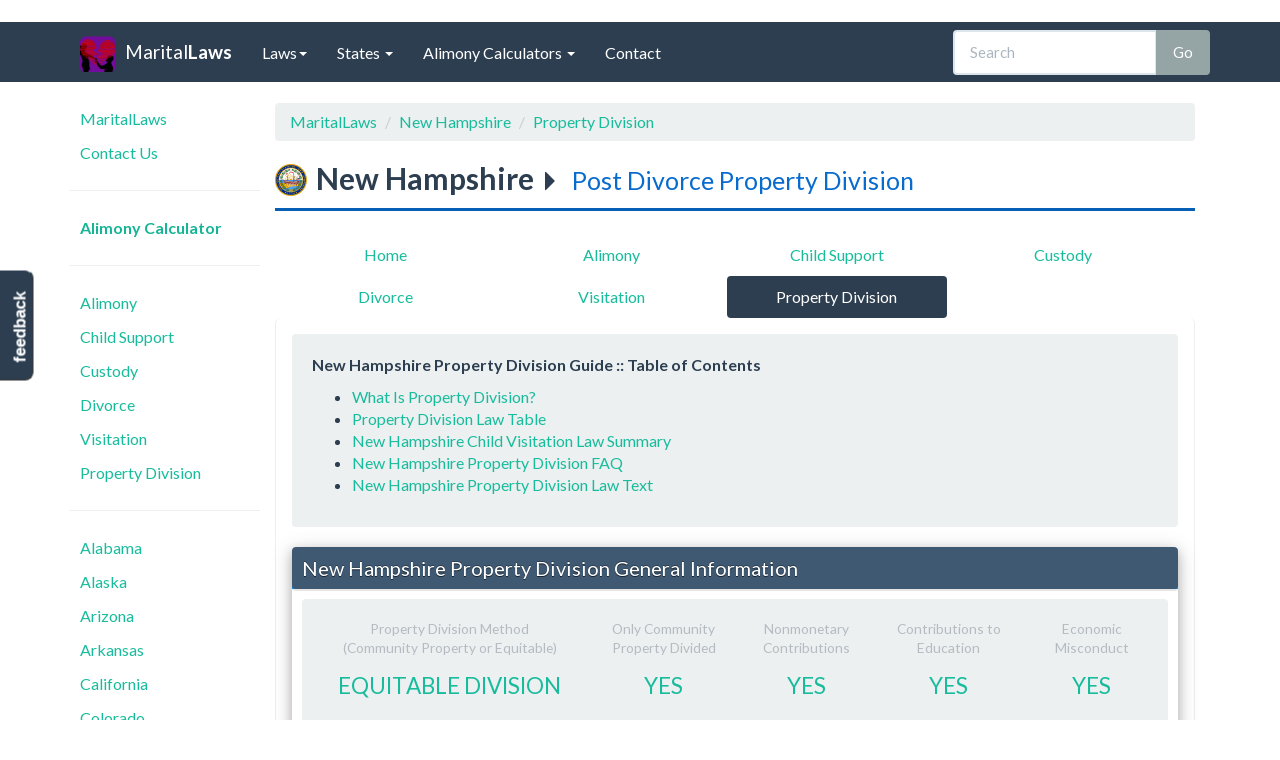

--- FILE ---
content_type: text/html; charset=UTF-8
request_url: https://www.maritallaws.com/states/new-hampshire/property-division
body_size: 9944
content:
<!DOCTYPE html>
<html lang=en>
<head>
<link rel=stylesheet href="https://www.w3schools.com/w3css/4/w3.css"><LINK rel=StyleSheet type="text/css" href="//cdnjs.cloudflare.com/ajax/libs/bootswatch/3.3.7/flatly/bootstrap.min.css"/><link rel=StyleSheet type="text/css" href="https://cdnjs.cloudflare.com/ajax/libs/bootstrap-validator/0.5.3/css/bootstrapValidator.min.css"/><LINK rel=StyleSheet type="text/css" href="/css/A.styles.css.pagespeed.cf.gVCzeLLyzv.css"/><link rel=stylesheet href="https://cdnjs.cloudflare.com/ajax/libs/font-awesome/4.7.0/css/font-awesome.min.css"><style>.nav-tabs.centered>li,.nav-pills.centered>li{float:none;display:inline-block;*display:inline;zoom:1;width:24%;text-align:center!important}.nav-tabs.centered,.nav-pills.centered{}.state-nav-xs-rows{width:100%;text-align:center;font-size:16px;padding:10px 15px;padding-bottom:10px;padding-top:10px}.state-nav-xs-rows-active{}</style><style>.nav-tabs.centered>li,.nav-pills.centered>li{float:none;display:inline-block;*display:inline;zoom:1;width:24%;text-align:center!important}.nav-tabs.centered,.nav-pills.centered{}.state-nav-xs-rows{width:100%;text-align:center;font-size:16px;padding:10px 15px;padding-bottom:10px;padding-top:10px}.state-nav-xs-rows-active{}</style><style>.nav-tabs.centered>li,.nav-pills.centered>li{float:none;display:inline-block;*display:inline;zoom:1;width:24%;text-align:center!important}.nav-tabs.centered,.nav-pills.centered{}.state-nav-xs-rows{width:100%;text-align:center;font-size:16px;padding:10px 15px;padding-bottom:10px;padding-top:10px}.state-nav-xs-rows-active{}</style><style>.nav-tabs.centered>li,.nav-pills.centered>li{float:none;display:inline-block;*display:inline;zoom:1;width:24%;text-align:center!important}.nav-tabs.centered,.nav-pills.centered{}.state-nav-xs-rows{width:100%;text-align:center;font-size:16px;padding:10px 15px;padding-bottom:10px;padding-top:10px}.state-nav-xs-rows-active{}</style><link rel=stylesheet href="//code.jquery.com/ui/1.12.1/themes/base/jquery-ui.css"><script>(function(w,d,s,l,i){w[l]=w[l]||[];w[l].push({'gtm.start':new Date().getTime(),event:'gtm.js'});var f=d.getElementsByTagName(s)[0],j=d.createElement(s),dl=l!='dataLayer'?'&l='+l:'';j.async=true;j.src='https://www.googletagmanager.com/gtm.js?id='+i+dl;f.parentNode.insertBefore(j,f);})(window,document,'script','dataLayer','GTM-NWDKL6V');</script>
<title>New Hampshire Marital Property Division Laws</title>
<meta name=Keywords content=... />
<meta name=Description content=... />
<meta name=Copyright content="Copyright (C) 2026 MaritalLaws"/>
<meta name=robots content="index,follow"/>
<meta name=Distribution content=Global />
<meta name=Rating content=General />
<meta charset=utf-8>
<meta name=viewport content="width=device-width, initial-scale=1">
<meta http-equiv=X-UA-Compatible content="IE=edge"/>
<LINK href="/favicon.ico" rel=icon type="image/x-icon"/>
<meta name=viewport content="width=device-width, initial-scale=1">
<!--[if lt IE 9]>
<script src="https://oss.maxcdn.com/html5shiv/3.7.2/html5shiv.min.js"></script>
<script src="https://oss.maxcdn.com/respond/1.4.2/respond.min.js"></script>
<![endif]-->
<script async src="https://pagead2.googlesyndication.com/pagead/js/adsbygoogle.js?client=ca-pub-2244847655937829" crossorigin=anonymous></script>	</head>
<body>
<noscript><iframe src="https://www.googletagmanager.com/ns.html?id=GTM-NWDKL6V" height=0 width=0 style="display:none;visibility:hidden"></iframe></noscript>
<div class="navbar navbar-default navbar-static-top" role=navigation id=top>
<div class=container>
<div class=navbar-header>
<button type=button class=navbar-toggle data-toggle=collapse data-target=.navbar-collapse>
<span class=sr-only>Toggle navigation</span>
<span class=icon-bar></span>
<span class=icon-bar></span>
<span class=icon-bar></span>
</button>
<a class=navbar-brand href="/">
<img src="/img/logo.png" width=26 alt="" id=logo />
Marital<b>Laws</b>
</a>
</div>
<div class="navbar-collapse collapse">
<ul class="nav navbar-nav">
<li class=dropdown>
<a class=dropdown-toggle data-toggle=dropdown href="#" id=themes>Laws<span class=caret></span></a>
<ul class=dropdown-menu aria-labelledby=themes>
<div class=nav-laws-holder>
<li><a href="https://www.maritallaws.com/laws/alimony">Alimony</a></li>
<li><a href="https://www.maritallaws.com/laws/child-support">Child Support</a></li>
<li><a href="https://www.maritallaws.com/laws/custody">Custody</a></li>
<li><a href="https://www.maritallaws.com/laws/divorce">Divorce</a></li>
<li><a href="https://www.maritallaws.com/laws/visitation">Visitation</a></li>
<li><a href="https://www.maritallaws.com/laws/property-division">Property Division</a></li>
</div>
</ul>
</li>
<li class=dropdown>
<a class=dropdown-toggle data-toggle=dropdown href="#" id=themes>States <span class=caret></span></a>
<ul class=dropdown-menu aria-labelledby=themes>
<div id=nav-state-search-wrapper class="nav-top-states-dropdown nav-state-search-style">
<input class=form-control id=nav-state-search type=onkeyup value="" placeholder="Search a State">
<hr>
<div id=nav-state-holder>
<li><a href="https://www.maritallaws.com/states/alabama/home">Alabama</a> </li>
<li><a href="https://www.maritallaws.com/states/alaska/home">Alaska</a> </li>
<li><a href="https://www.maritallaws.com/states/arizona/home">Arizona</a> </li>
<li><a href="https://www.maritallaws.com/states/arkansas/home">Arkansas</a> </li>
<li><a href="https://www.maritallaws.com/states/california/home">California</a> </li>
<li><a href="https://www.maritallaws.com/states/colorado/home">Colorado</a> </li>
<li><a href="https://www.maritallaws.com/states/connecticut/home">Connecticut</a> </li>
<li><a href="https://www.maritallaws.com/states/delaware/home">Delaware</a> </li>
<li><a href="https://www.maritallaws.com/states/district-of-columbia/home">District Of Columbia</a> </li>
<li><a href="https://www.maritallaws.com/states/florida/home">Florida</a> </li>
<li><a href="https://www.maritallaws.com/states/georgia/home">Georgia</a> </li>
<li><a href="https://www.maritallaws.com/states/hawaii/home">Hawaii</a> </li>
<li><a href="https://www.maritallaws.com/states/idaho/home">Idaho</a> </li>
<li><a href="https://www.maritallaws.com/states/illinois/home">Illinois</a> </li>
<li><a href="https://www.maritallaws.com/states/indiana/home">Indiana</a> </li>
<li><a href="https://www.maritallaws.com/states/iowa/home">Iowa</a> </li>
<li><a href="https://www.maritallaws.com/states/kansas/home">Kansas</a> </li>
<li><a href="https://www.maritallaws.com/states/kentucky/home">Kentucky</a> </li>
<li><a href="https://www.maritallaws.com/states/louisiana/home">Louisiana</a> </li>
<li><a href="https://www.maritallaws.com/states/maine/home">Maine</a> </li>
<li><a href="https://www.maritallaws.com/states/maryland/home">Maryland</a> </li>
<li><a href="https://www.maritallaws.com/states/massachusetts/home">Massachusetts</a> </li>
<li><a href="https://www.maritallaws.com/states/michigan/home">Michigan</a> </li>
<li><a href="https://www.maritallaws.com/states/minnesota/home">Minnesota</a> </li>
<li><a href="https://www.maritallaws.com/states/mississippi/home">Mississippi</a> </li>
<li><a href="https://www.maritallaws.com/states/missouri/home">Missouri</a> </li>
<li><a href="https://www.maritallaws.com/states/montana/home">Montana</a> </li>
<li><a href="https://www.maritallaws.com/states/nebraska/home">Nebraska</a> </li>
<li><a href="https://www.maritallaws.com/states/nevada/home">Nevada</a> </li>
<li><a href="https://www.maritallaws.com/states/new-hampshire/home">New Hampshire</a> </li>
<li><a href="https://www.maritallaws.com/states/new-jersey/home">New Jersey</a> </li>
<li><a href="https://www.maritallaws.com/states/new-mexico/home">New Mexico</a> </li>
<li><a href="https://www.maritallaws.com/states/new-york/home">New York</a> </li>
<li><a href="https://www.maritallaws.com/states/north-carolina/home">North Carolina</a> </li>
<li><a href="https://www.maritallaws.com/states/north-dakota/home">North Dakota</a> </li>
<li><a href="https://www.maritallaws.com/states/ohio/home">Ohio</a> </li>
<li><a href="https://www.maritallaws.com/states/oklahoma/home">Oklahoma</a> </li>
<li><a href="https://www.maritallaws.com/states/oregon/home">Oregon</a> </li>
<li><a href="https://www.maritallaws.com/states/pennsylvania/home">Pennsylvania</a> </li>
<li><a href="https://www.maritallaws.com/states/rhode-island/home">Rhode Island</a> </li>
<li><a href="https://www.maritallaws.com/states/south-carolina/home">South Carolina</a> </li>
<li><a href="https://www.maritallaws.com/states/south-dakota/home">South Dakota</a> </li>
<li><a href="https://www.maritallaws.com/states/tennessee/home">Tennessee</a> </li>
<li><a href="https://www.maritallaws.com/states/texas/home">Texas</a> </li>
<li><a href="https://www.maritallaws.com/states/utah/home">Utah</a> </li>
<li><a href="https://www.maritallaws.com/states/vermont/home">Vermont</a> </li>
<li><a href="https://www.maritallaws.com/states/virginia/home">Virginia</a> </li>
<li><a href="https://www.maritallaws.com/states/washington/home">Washington</a> </li>
<li><a href="https://www.maritallaws.com/states/west-virginia/home">West Virginia</a> </li>
<li><a href="https://www.maritallaws.com/states/wisconsin/home">Wisconsin</a> </li>
<li><a href="https://www.maritallaws.com/states/wyoming/home">Wyoming</a> </li>
</div>
</div>
</ul>
</li>
<li class=dropdown>
<a class=dropdown-toggle data-toggle=dropdown href="#" id=themes>Alimony Calculators <span class=caret></span></a>
<ul class=dropdown-menu aria-labelledby=themes>
<div id=nav-state-search-wrapper class="nav-top-states-dropdown nav-state-search-style" style=min-width:230px>
<hr>
<div class=nav-dropdown-label><a href="/alimony-calculator">Complete Calculators</a></div>
<li><a href="/alimony-calculator">Alimony Calculator</a></li>
<hr>
<div class=nav-dropdown-label>State Calculators</div>
<div id=nav-state-calculator-holder>
<li><a href="https://www.maritallaws.com/states/texas/alimony-calculator">Texas</a> </li>
<li><a href="https://www.maritallaws.com/states/kansas/alimony-calculator">Kansas</a> </li>
<li><a href="https://www.maritallaws.com/states/california/alimony-calculator">California</a> </li>
<li><a href="https://www.maritallaws.com/states/massachusetts/alimony-calculator">Massachusetts</a> </li>
<li><a href="https://www.maritallaws.com/states/virginia/alimony-calculator">Virginia</a> </li>
<li><a href="https://www.maritallaws.com/states/pennsylvania/alimony-calculator">Pennsylvania</a> </li>
<li><a href="https://www.maritallaws.com/states/arizona/alimony-calculator">Arizona</a> </li>
</div>
<hr>
<div class=nav-dropdown-label>General Calculators</div>
<div id=nav-general-calculator-holder>
<li><a href="https://www.maritallaws.com/alimony-calculator/aaml-formula">Aaml</a> </li>
<li><a href="https://www.maritallaws.com/alimony-calculator/general-formula">General</a> </li>
<li><a href="https://www.maritallaws.com/alimony-calculator/ginsburg-formula">Ginsburg</a> </li>
</div>
</div>
</ul>
</li>
<li><a href="/contact" title="">Contact</a></li>
</ul>
<form class="form-inline navbar-form navbar-right hidden-sm" role=search action="/search">
<script>var PubID=['part'+'ner-pub-22'+'44847655937829:9280133868'];document.write('<input type="hidden" name="cx" value="'+PubID.toString()+'" />');</script>
<input type=hidden name=cof value=FORID:10 />
<input type=hidden name=ie value=UTF-8 />
<div class=input-group>
<input type=text name=q id=sitesearch class=form-control placeholder=Search />
<span class=input-group-btn><input type=submit class="btn btn-default search-button" value=Go /></span>
</div>
</form>
</div>
</div>
</div>
<div id=body class="body container">
<div class=row-fluid>
<div id=navbar-left class="col-md-2 hidden-sm hidden-xs">
<div id=side-nav class=row>
<ul class="nav nav-pills nav-stacked">
<li><a href="/">MaritalLaws</a></li>
<li><a href="/contact">Contact Us</a></li>
<li class=divider> <hr class=less-margin /> </li>
<li class=left-navbar-alimony-calculator><a href="/alimony-calculator">Alimony Calculator</a></li>
<li class=divider> <hr class=less-margin /> </li>
<li> <a href="https://www.maritallaws.com/laws/alimony">Alimony</a> </li>
<li> <a href="https://www.maritallaws.com/laws/child-support">Child Support</a> </li>
<li> <a href="https://www.maritallaws.com/laws/custody">Custody</a> </li>
<li> <a href="https://www.maritallaws.com/laws/divorce">Divorce</a> </li>
<li> <a href="https://www.maritallaws.com/laws/visitation">Visitation</a> </li>
<li> <a href="https://www.maritallaws.com/laws/property-division">Property Division</a> </li>
<li class=divider> <hr class=less-margin /> </li>
<li> <a href="https://www.maritallaws.com/states/alabama/home">Alabama</a> </li>
<li> <a href="https://www.maritallaws.com/states/alaska/home">Alaska</a> </li>
<li> <a href="https://www.maritallaws.com/states/arizona/home">Arizona</a> </li>
<li> <a href="https://www.maritallaws.com/states/arkansas/home">Arkansas</a> </li>
<li> <a href="https://www.maritallaws.com/states/california/home">California</a> </li>
<li> <a href="https://www.maritallaws.com/states/colorado/home">Colorado</a> </li>
<li> <a href="https://www.maritallaws.com/states/connecticut/home">Connecticut</a> </li>
<li> <a href="https://www.maritallaws.com/states/delaware/home">Delaware</a> </li>
<li> <a href="https://www.maritallaws.com/states/district-of-columbia/home">District Of Columbia</a> </li>
<li> <a href="https://www.maritallaws.com/states/florida/home">Florida</a> </li>
<li> <a href="https://www.maritallaws.com/states/georgia/home">Georgia</a> </li>
<li> <a href="https://www.maritallaws.com/states/hawaii/home">Hawaii</a> </li>
<li> <a href="https://www.maritallaws.com/states/idaho/home">Idaho</a> </li>
<li> <a href="https://www.maritallaws.com/states/illinois/home">Illinois</a> </li>
<li> <a href="https://www.maritallaws.com/states/indiana/home">Indiana</a> </li>
<li> <a href="https://www.maritallaws.com/states/iowa/home">Iowa</a> </li>
<li> <a href="https://www.maritallaws.com/states/kansas/home">Kansas</a> </li>
<li> <a href="https://www.maritallaws.com/states/kentucky/home">Kentucky</a> </li>
<li> <a href="https://www.maritallaws.com/states/louisiana/home">Louisiana</a> </li>
<li> <a href="https://www.maritallaws.com/states/maine/home">Maine</a> </li>
<li> <a href="https://www.maritallaws.com/states/maryland/home">Maryland</a> </li>
<li> <a href="https://www.maritallaws.com/states/massachusetts/home">Massachusetts</a> </li>
<li> <a href="https://www.maritallaws.com/states/michigan/home">Michigan</a> </li>
<li> <a href="https://www.maritallaws.com/states/minnesota/home">Minnesota</a> </li>
<li> <a href="https://www.maritallaws.com/states/mississippi/home">Mississippi</a> </li>
<li> <a href="https://www.maritallaws.com/states/missouri/home">Missouri</a> </li>
<li> <a href="https://www.maritallaws.com/states/montana/home">Montana</a> </li>
<li> <a href="https://www.maritallaws.com/states/nebraska/home">Nebraska</a> </li>
<li> <a href="https://www.maritallaws.com/states/nevada/home">Nevada</a> </li>
<li id=page-selected-state-nav><a href="https://www.maritallaws.com/states/new-hampshire/home">New Hampshire</a></li>
<li> <a href="https://www.maritallaws.com/states/new-jersey/home">New Jersey</a> </li>
<li> <a href="https://www.maritallaws.com/states/new-mexico/home">New Mexico</a> </li>
<li> <a href="https://www.maritallaws.com/states/new-york/home">New York</a> </li>
<li> <a href="https://www.maritallaws.com/states/north-carolina/home">North Carolina</a> </li>
<li> <a href="https://www.maritallaws.com/states/north-dakota/home">North Dakota</a> </li>
<li> <a href="https://www.maritallaws.com/states/ohio/home">Ohio</a> </li>
<li> <a href="https://www.maritallaws.com/states/oklahoma/home">Oklahoma</a> </li>
<li> <a href="https://www.maritallaws.com/states/oregon/home">Oregon</a> </li>
<li> <a href="https://www.maritallaws.com/states/pennsylvania/home">Pennsylvania</a> </li>
<li> <a href="https://www.maritallaws.com/states/rhode-island/home">Rhode Island</a> </li>
<li> <a href="https://www.maritallaws.com/states/south-carolina/home">South Carolina</a> </li>
<li> <a href="https://www.maritallaws.com/states/south-dakota/home">South Dakota</a> </li>
<li> <a href="https://www.maritallaws.com/states/tennessee/home">Tennessee</a> </li>
<li> <a href="https://www.maritallaws.com/states/texas/home">Texas</a> </li>
<li> <a href="https://www.maritallaws.com/states/utah/home">Utah</a> </li>
<li> <a href="https://www.maritallaws.com/states/vermont/home">Vermont</a> </li>
<li> <a href="https://www.maritallaws.com/states/virginia/home">Virginia</a> </li>
<li> <a href="https://www.maritallaws.com/states/washington/home">Washington</a> </li>
<li> <a href="https://www.maritallaws.com/states/west-virginia/home">West Virginia</a> </li>
<li> <a href="https://www.maritallaws.com/states/wisconsin/home">Wisconsin</a> </li>
<li> <a href="https://www.maritallaws.com/states/wyoming/home">Wyoming</a> </li>
</ul>	</div>
</div>
<div id=content class=col-md-10>
<div class=content>
<ol class=breadcrumb>
<li><a href="/">MaritalLaws</a></li>
<li><a href="https://www.maritallaws.com/states/new-hampshire/home">New Hampshire</a></li>
<li class=active><a href="https://www.maritallaws.com/states/new-hampshire/domestic-violence">Property Division</a></li>
</ol>
<h1 class=heading> <img src="/img/state_seals/new-hampshire.svg" alt="New Hampshire"/>
<b>New Hampshire</b>
<p style=font-size:20px class="glyphicon glyphicon-triangle-right"></p>
<span>Post Divorce Property Division</span>
</h1>
<div id=state-nav>
<ul class="nav nav-pills nav-horizontal centered hidden-xs">
<li role=presentation><a href="/states/new-hampshire/home" title=home>Home</a></li>
<li role=presentation><a href="/states/new-hampshire/alimony" title=alimony>Alimony</a></li>
<li role=presentation><a href="/states/new-hampshire/child-support" title=child-support>Child Support</a></li>
<li role=presentation><a href="/states/new-hampshire/custody" title=custody>Custody</a></li>
</ul>
<ul id=state-nav class="nav nav-pills nav-horizontal centered hidden-xs">
<li role=presentation><a href="/states/new-hampshire/divorce" title=divorce>Divorce</a></li>
<li role=presentation><a href="/states/new-hampshire/visitation" title=visitation>Visitation</a></li>
<li role=presentation class=active><a href="/states/new-hampshire/property-division">Property Division</a></li>
</ul>
<ul id=state-nav class="nav nav-tabs nav-horizontal visible-xs">
<li role=presentation><a href="/states/new-hampshire/home" title=home>Home</a></li>
<li role=presentation><a href="/states/new-hampshire/alimony" title=alimony>Alimony</a></li>
<li role=presentation><a href="/states/new-hampshire/child-support" title=child-support>Child Support</a></li>
<li role=presentation><a href="/states/new-hampshire/custody" title=custody>Custody</a></li>
<li role=presentation><a href="/states/new-hampshire/divorce" title=divorce>Divorce</a></li>
<li role=presentation><a href="/states/new-hampshire/visitation" title=visitation>Visitation</a></li>
<li role=presentation class=active><a href="/states/new-hampshire/property-division">Property Division</a></li>
</ul>
</div>
<div class=content-wrapper>
<div class=well>
<p><b>New Hampshire Property Division Guide :: Table of Contents</b></p>
<ul>
<li><a href="#law-overview">What Is Property Division?</a></li>
<li><a href="#law-table">Property Division Law Table</a></li>
<li><a href="#law-summary">New Hampshire Child Visitation Law Summary</a></li>
<li><a href="#law-faq">New Hampshire Property Division FAQ</a></li>
<li><a href="#law-text">New Hampshire Property Division Law Text</a></li>
</ul>
</div>
<div class=w3-card-4 id=law-overview>
<header class=" w3-blue w3-header-custom">
<h2 class=ribbon>New Hampshire Property Division General Information</h2>
</header>
<div class=card-inner-text-layout>
<div class=inner-reading-text>
<div class=well>
<div class="row small text-muted text-center bottom-spaced">
<div class=col-md-4>
Property Division Method <br/>
(Community Property or Equitable)
</div>
<div class=col-md-2>
Only Community Property Divided
</div>
<div class=col-md-2>
Nonmonetary Contributions
</div>
<div class=col-md-2>
Contributions to Education
</div>
<div class=col-md-2>
Economic Misconduct
</div>
</div>
<div class="row lead text-success text-center">
<div class=col-md-4>
EQUITABLE DIVISION
</div>
<div class=col-md-2>
YES
</div>
<div class=col-md-2>
YES
</div>
<div class=col-md-2>
YES
</div>
<div class=col-md-2>
YES
</div>
</div>
</div>
<p><b>What is property division in a New Hampshire divorce?</b></p>
<p>
Also known as equitable distribution, property division is the process of dividing property rights and obligations between spouses during the process of a divorce. Property division may be agreed upon between the soupses through a <i>property settlement</i>, or it may be decided in court during the judicial process of divorce. The process of property division is affected by state laws such as <i>community property laws</i>, definitions of marital contributions, etc.
</p>
<p>
New Hampshire is <i>an equitable distribution state</i>, and only property acquired during the course of the marriage is subject to division following divorce. Some factors considered by New Hampshire courts in a property division case include non-monetary contributions, contributions to a partner&#039;s education, economic misconduct and a list of other factors defined in New Hampshire law. This page summarizes the most important aspects of property division laws in New Hampshire.
</p>
</div>
</div>
</div>
<hr>
<div class=w3-card-4 id=law-table>
<header class=" w3-blue w3-header-custom">
<h2 class="ribbon sf-nh">New Hampshire Property Division Court Considerations Table</h2>
</header>
<div class=table-responsive>
<table id=table-custom class="table table-striped table-bordered">
<tbody>
<tr>
<td><a class=row-info data-check=mob data-form="Community Property" data-def="Community property is the property considered to be jointly owned by a married couple. In community property states, anything acquired or earned during the marriage may be considered to be community property, and will be split 50/50 on divorce."><button class=state-laws-section-info-button>?</button>Community Property</a></td>
<td align=center><img height=32px src="/img/x-mark.png"></td>
</tr>
<tr>
<td><a class=row-info data-check=mob data-form="Only Marital Community Property Divided" data-def="This refers to a state where community property is the only consideration in a property division case."><button class=state-laws-section-info-button>?</button>Only Marital Community Property Divided</a></td>
<td align=center><img height=32px src="/img/check.png"></td>
</tr>
<tr>
<td><a class=row-info data-check=mob data-form="Statutory List of Factors" data-def="This refers to a state that has a statutory list of factors used to determine property division."><button class=state-laws-section-info-button>?</button>Statutory List of Factors</a></td>
<td align=center><img height=32px src="/img/check.png"></td>
</tr>
<tr>
<td><a class=row-info data-check=mob data-form="Contributions made within a marriage. Such as" data-def="Nonmonetary contributions refer to contributions made within a marriage that aren&#039;t income or assets. Such as house cleaning, babysitting, and cooking food."><button class=state-laws-section-info-button>?</button>Contributions made within a marriage. Such as</a></td>
<td align=center><img height=32px src="/img/check.png"></td>
</tr>
<tr>
<td><a class=row-info data-check=mob data-form="Economic Misconduct" data-def="In the context of property division, economic misconduct occurs when one spouse wastes marital assets through excessive spending, gambling, borrowing, etc. This conduct may be taken into account when determing property division between the spouses."><button class=state-laws-section-info-button>?</button>Economic Misconduct</a></td>
<td align=center><img height=32px src="/img/check.png"></td>
</tr>
<tr>
<td><a class=row-info data-check=mob data-form="Contribution to Education" data-def="Contributions made for the education of one of the spouses may be considered when determing property division."><button class=state-laws-section-info-button>?</button>Contribution to Education</a></td>
<td align=center><img height=32px src="/img/check.png"></td>
</tr>
</tbody>
</table>
</div>
</div>
<div class=hidden id=dialog title="Basic dialog">
<b><span id=dialog-header></span></b>
<p></p>
<p id=dialog-text>This is the default dialog which is useful for displaying information. The dialog window can be moved, resized and closed with the 'x' icon.</p>
</div>
<hr>
<hr>
<div class=w3-card-4 id=law-summary>
<header class=" w3-blue w3-header-custom">
<h2 class="ribbon sf-nh">New Hampshire Property Division Summary</h2>
</header>
<div class=card-inner-text-layout>
<div class=artical-image-fit-state-law-section-mobile>
<img class="img-responsive hidden-sm hidden-md hidden-lg" src="/img/marital-pics-cropped/property-division.jpg" width="100%" alt="Large House">
</div>
<img class="img-responsive artical-image-fit-state-law-section hidden-xs" src="/img/marital-pics-cropped/property-division.jpg" width="45%" alt="Large House" align=right>
<div class=inner-reading-text>
<p>
<b>New Hampshire divides marital assets via equitable distribution</b>, which means that the court attempts to divide marital assets in a fair and equitable manner between the spouses, taking multiple factors into account in order to determine the equitable distribution for each spouse.
</p>
<p>
Under New Hampshire law, marital property is that which is acquired or is a direct result of the labor and investments of the parties during the marriage is subject to equitable division. Equitable division does not mean marital property is divided equally, it is divided in manner that results in a fair or equitable result for each spouse. <br/>
<br/>
Courts will consider the following factors: each spouse’s share of the marital property; monetary and non-monetary contributions by each spouse to the marriage; the monetary needs of each spouse; length of the marriage, any prior marriage of a party, the age, health, and occupation, sources of income, vocational skills, employability, debts, needs, opportunity for future acquisition of capital assets, and income. <br/>
<br/>
Alternatively, non-marital property or property defined as property acquired by one spouse prior to the marriage or property acquired by a spouse intended not to be considered marital property is not subject to equal division.
</p>
</div>
</div>
</div>
<div class=w3-card-4 id=law-faq>
<header class=" w3-blue w3-header-custom">
<h2 class="ribbon sf-nh">New Hampshire Property Division Frequently Asked Questions</h2>
</header>
<div class=card-inner-text-layout>
<div class=inner-reading-text>
<div class=well>
<p><b>New Hampshire Property Division FAQ </b></p>
<ul>
<li> <a href="#faq-1">Is New Hampshire a community property state?</a> </li>
<li> <a href="#faq-2">Does state of New Hampshire only divide marital property after a divorce?</a> </li>
<li> <a href="#faq-3">Is there a set list of statutory factors for determining property division in the state of New Hampshire?</a> </li>
<li> <a href="#faq-3">Do courts in the state of New Hampshire consider nonmonetary contributions?</a> </li>
<li> <a href="#faq-5">Does New Hampshire consider a spouse's economic misconduct in property division?</a> </li>
<li> <a href="#faq-6">Are contributions to education considered in the state of New Hampshire?</a> </li>
<li> <a href="#faq-7">Can a pre-nuptual agreement affect property division in New Hampshire?</a> </li>
<li> <a href="#faq-8">How can I enforce a property division order in New Hampshire?</a> </li>
<li> <a href="#faq-9">Dower and Curtesy in New Hampshire?</a> </li>
</ul>
</div>
<hr/>
<h3 id=faq-1>Is New Hampshire a community property state?</h3>
<p>
New Hampshire is NOT a <i>community property state</i>, which means that marital property is not automatically divided 50/50 between the spouses in a divorce case.
</p>
<p>
Instead, New Hampshire judges determine property division under the <b>equitable distribution</b> policy, which means that the court divides property between the spouses in what is believed to be a fair distribution, based on each individual's contributions to the marriage and their earning ability and needs following separation. Factors such as one spouse's economic misconduct may also be considered.
</p>
<p>
In practice, judges in an equitable-distribution state like New Hampshire often divide marital property with approximately 2/3 of marital assets going to the higher-earning spouse, and 1/3 going to the lower-earning spouse.
</p>
<hr/>
<h3 id=faq-2>Does state of New Hampshire only divide marital property after a divorce?</h3>
<p>
In the state of New Hampshire, only property or assets considered "marital property" or "community property" are subject to division in a divorce case. This means that property owned by either spouse prior to marriage is exempt, as are certain individually-owned assets acquired during the tenure of the marriage.
</p>
<p>
Some individual property may be considered to be "partial community property" or even ruled to be fully community property due to contributions by the other spouse or co-mingling of assets, which may lead to complicated property division situations.
</p>
<hr/>
<h3 id=faq-3>Is there a set list of statutory factors for determining property division in the state of New Hampshire?</h3>
<p>
New Hampshire has a list of factors set by statute that specify what the court will use to determine a fair property division. Examples of factors that are often taken into consideration during property division cases include:
<ul>
<li> <b>Marital Fault</b> - In states that allow <a href="https://www.maritallaws.com/states/new-hampshire/custody#faq-2">at-fault divorces</a>, the fault of one spouse may be used by the judge to justify a higher percentage to the injured spouse.
<li> <b>Economic Misconduct</b> - In New Hampshire, spouses who wastefully or fraudulently spent marital assets may receive a lower percentage of the marital property.
<li> <b>Income and Earning Capacity</b> - The court may consider the relative incomes and earning capacity of each spouse, which may be affected by factors such as age, education, and health. The spouse with lower economic prospects may receive a larger percentage of the estate.
<li> <b>Educational Contributions</b> - In New Hampshire, spouses who contributed significantly to their partner's education or earning capacity may receive a percentage of the marital property.
<li> <b><a href="https://www.maritallaws.com/states/new-hampshire/custody">Custody of Children</a></b> - If one spouse has full custody of the couple's children following the breakup, this may result in higher likelihood of receiving a higher percentage of the estate, or certain pieces of marital property (like the family house).
</ul>
</p>
<hr/>
<h3 id=faq-4>Do courts in the state of New Hampshire consider nonmonetary contributions?</h3>
<p>
In New Hampshire, statutory law requires judges deciding a property division case to account for the nonmonetary contributions of both spouses to a marriage when determining how to divide property between them. In practice, this generally means that the judge will consider the value of the labor a stay-at-home spouse contributed to the marriage. Nonmonetary contributions may include activities like the following:
<ul>
<li> Household chores, cooking, homemaking
<li> Taking care of children
<li> Supporting their spouse professionally
</ul>
One spouse's nonmonetary contributions to the marriage may be seen by the court as grounds for awarding a larger percentage of the marital property.
</p>
<hr/>
<h3 id=faq-5>Does New Hampshire consider a spouse's economic misconduct in property division?</h3>
<p>
New Hampshire law allows courts to consider <i>economic misconduct</i> of a spouse as a factor in determining equitable property division. Economic misconduct generally means <i>dissipation of assets</i>, which is the legal term for the wasting or loss of marital funds or assets by a spouse through means like excessive spending, gambling, fraud, etc.
</p>
<p>
If a spouse is found to have dissipated marital funds in a way that injured the other spouse, the court may take punitive or restorative action by awarding a higher percentage of divided property to the injured spouse.
</p>
<hr/>
<h3 id=faq-6>Are a spouse's contributions to their partner's education considered in the state of New Hampshire?</h3>
<p>
New Hampshire statute does provide for court consideration of a spouse's contribution to their partner's education during the course of a marriage. If one spouse supported (financially or otherwise) the other and enabled them to obtain education or other training that increased their earning power, these contributions can be considered by a New Hampshire judge when determining how to divide marital property.
</p>
<hr/>
<h3 id=faq-7>Can a pre-nuptual agreement affect property division in New Hampshire?</h3>
<p>
A <b>prenuptual agreement</b>, or pre-nup, is a binding legal contract signed by both spouses prior to getting married in New Hampshire. A prenup containing a <b>property division agreement</b> can take precedence over New Hampshire&#039;s property division laws by establishing what is considered as separate vs marital property, as well as agreeing on how finances will be structured during the marriage and divided in the event of a divorce.
</p>
<p>
The existance of a valid prenuptual agreement can prevent a New Hampshire court from having full reign to determine how assets are divided between the spouses, and instead allow them to be divided in a way agreed to by both spouses prior to the event.
</p>
<hr/>
<h3 id=faq-8>How can I enforce a property division order in New Hampshire?</h3>
<p>
A <b>New Hampshire property division order</b> is a court order issued by a court order issued by a judge, describing how property is to be divided between spouses following a divorce. A property division order is a binding legal obligation, and failure to comply with the terms in full by either spouse can result in being charged with <i>contempt of court</i>. If your spouse is not complying with a property division order, you can consult a family lawyer to discuss potential legal avenues.
</p>
<hr/>
<h3 id=faq-9>Dower and Curtesy?</h3>
<p>
Dower and curtesy abolished (Ch. 560:3)
</p>
</div>
</div>
</div>
<hr>
<hr>
<div class=w3-card-4 id=law-text>
<header class=" w3-blue w3-header-custom">
<h2 class="ribbon sf-nh"> | State Law Official Text</h2>
</header>
<div id=sidebar-expand class=sidebar-box>
<div id=state-law-wrapper>
<div class=pre><p><b>Section(s):</b><br>N.H. REV. STAT. § 458:16-A </p>When a dissolution of a marriage is decreed, the court may order an equitable division of property between the parties. The court shall presume that an equal division is an equitable distribution of property, unless the court establishes a trust fund under RSA 458:20 or unless the court decides that an equal division would not be appropriate or equitable after considering one or more of the following factors: <br/>
<br/>
(a) The duration of the marriage. <br/>
<br/>
(b) The age, health, social or economic status, occupation, vocational skills, employability, separate property, amount and sources of income, needs and liabilities of each party. <br/>
<br/>
(c) The opportunity of each party for future acquisition of capital assets and income. <br/>
<br/>
(d) The ability of the custodial parent, if any, to engage in gainful employment without substantially interfering with the interests of any minor children in the custody of said party. <br/>
<br/>
(e) The need of the custodial parent, if any, to occupy or own the marital residence and to use or own its household effects. <br/>
<br/>
(f) The actions of either party during the marriage which contributed to the growth or diminution in value of property owned by either or both of the parties. <br/>
<br/>
(g) Significant disparity between the parties in relation to contributions to the marriage, including contributions to the care and education of the children and the care and management of the home. <br/>
<br/>
(h) Any direct or indirect contribution made by one party to help educate or develop the career or employability of the other party and any interruption of either party's educational or personal career opportunities for the benefit of the other's career or for the benefit of the parties' marriage or children. <br/>
<br/>
(i) The expectation of pension or retirement rights acquired prior to or during the marriage. <br/>
<br/>
(j) The tax consequences for each party. <br/>
<br/>
(k) The value of property that is allocated by a valid prenuptial contract made in good faith by the parties. <br/>
<br/>
(l) The fault of either party as specified in RSA 458:7 if said fault caused the breakdown of the marriage and: <br/>
<br/>
(1) Caused substantial physical or mental pain and suffering; or <br/>
<br/>
(2) Resulted in substantial economic loss to the marital estate or the injured party. <br/>
<br/>
(m) The value of any property acquired prior to the marriage and property acquired in exchange for property acquired prior to the marriage. <br/>
<br/>
(n) The value of any property acquired by gift, devise, or descent. <br/>
<br/>
(o) Any other factor that the court deems relevant.</div>
</div>
<p class=read-more><a href="javascript:void(0);" onclick="enableScrolling();" class=button>Read More</a></p>
</div>
</div>
<hr>
</div>
</div>
</div>
</div>
</div>
<footer>
<div class=container>
<p>&copy; 2026 <b class=copyright>MaritalLaws</b>. All rights reserved. <a href="/sitemap">View Sitemap</a>. Usage is subject to our <a href="/legal">Terms and Privacy Policy</a>. </p>
<p><a href="/">MaritalLaws</a> is a free public resource site, and is not affiliated with the United States government or any Government agency</p>
<img src="/img/MarathonGlobe.png" title="MaritalLaws is a Marathon Studios production">
</div>
</footer>
<div id=feedback class=hidden-xs>
<a href="#" data-toggle=modal data-target="#instantFeedbackModal">feedback</a>
</div>
<form id=instantFeedbackForm>
<input name=_token hidden value=2N29vl4MADGCvwheev0SwoAguEt7uQO0QPFD19pg />
<div class="modal fade" id=instantFeedbackModal tabindex=-1 role=dialog aria-labelledby=myModalLabel>
<div class=modal-dialog role=document>
<div class=modal-content>
<div class=modal-header>
<button type=button class=close data-dismiss=modal aria-label=Close><span aria-hidden=true>&times;</span></button>
<h4 class=modal-title id=myModalLabel>
<span class="glyphicon glyphicon-comment"></span> &nbsp;
MaritalLaws Instant Feedback
</h4>
</div>
<div class=modal-body>
<p>
<b>We value your feedback!</b> Do you have a comment or correction concerning this page? Let us know in a single click. We read every comment!
</p>
<hr/>
<div class=form-group>
<textarea id=instantFeedbackText name=feedback class=form-control placeholder="Did you find what you were looking for? How can we improve this page?"></textarea>
</div>
<div class="form-group input-group">
<span class=input-group-addon>
<span class="glyphicon glyphicon-envelope"></span>
</span>
<input id=instantFeedbackEmail name=email type=email class=form-control placeholder="Email (optional, if you want a response)">
</div>
</div>
<div class=modal-footer>
<button type=button class="btn btn-default" data-dismiss=modal>
<span class="glyphicon glyphicon-remove"></span> &nbsp;
Cancel
</button>
<button type=submit class="btn btn-primary" id=instantFeedbackSend>
<span class="glyphicon glyphicon-send"></span> &nbsp;
Send Feedback
</button>
</div>
</div>
</div>
</div>
</form>
<div class="visible-print-block text-center">
** This Document Provided By <b>Marital<b>Laws</b></b> ** <br/>
<i><b>Source:</b> http://www.maritallaws.com/states/new-hampshire/property-division </i>
</div>
<SCRIPT src="//cdnjs.cloudflare.com/ajax/libs/jquery/2.1.4/jquery.min.js"></SCRIPT>
<SCRIPT src="//cdnjs.cloudflare.com/ajax/libs/twitter-bootstrap/3.3.7/js/bootstrap.min.js"></SCRIPT>
<SCRIPT src="//cdnjs.cloudflare.com/ajax/libs/jquery-validate/1.14.0/jquery.validate.min.js"></SCRIPT>
<script src="//cdnjs.cloudflare.com/ajax/libs/bootstrap-validator/0.5.3/js/bootstrapValidator.min.js"></script>
<script src="/js/global.js+instantFeedback.js.pagespeed.jc.TRr47AdUFs.js"></script><script>eval(mod_pagespeed_w5Cpa6lc7G);</script>
<script>eval(mod_pagespeed_MvXKQ3R6Vg);</script>
<script>function toggleIcon(e){$(e.target).prev('.panel-heading').find('.more-less').toggleClass('glyphicon-plus glyphicon-minus');}function enableScrolling(){$('#sidebar-expand').addClass('scroll');var size_of_text=$('#state-law-wrapper').height();$('#sidebar-expand').height(size_of_text);$('#state-law-wrapper').addClass('pre');}$(document).ready(function(){$('.panel-group').on('hidden.bs.collapse',toggleIcon);$('.panel-group').on('shown.bs.collapse',toggleIcon);var $el,$ps,$up,totalHeight;$(".sidebar-box .button").click(function(){totalHeight=0;$el=$(this);$p=$el.parent();$up=$p.parent();$ps=$up.find("p:not('.read-more')");$ps.each(function(){totalHeight+=$(this).outerHeight();});totalHeight=$('#state-law-wrapper').height();$up.css({"height":$up.height()*2,"max-height":99999}).animate({"height":(totalHeight)});$p.fadeOut();return false;});});</script>
<script src="https://code.jquery.com/ui/1.12.1/jquery-ui.js"></script>
<script>$(document).ready(function(){$('#dialog').attr('title',"Definition");$('.row-info').on("click",function(){$('#dialog').removeClass("hidden");$('#dialog-header').text($(this).attr('data-form')+":");$('#dialog-text').text($(this).attr('data-def'));$("#dialog").dialog();});$('.row-info').on("mouseover",function(){if($(this).attr('data-check')!='mob')$(this).find('button').removeClass('hidden');});$('.row-info').on("mouseleave",function(){if($(this).attr('data-check')!='mob')$(this).find('button').addClass('hidden');});$('div#popup_content').on('dialogclose',function(event){$('#dialog').addClass("hidden");});});</script>
<script defer src="https://static.cloudflareinsights.com/beacon.min.js/vcd15cbe7772f49c399c6a5babf22c1241717689176015" integrity="sha512-ZpsOmlRQV6y907TI0dKBHq9Md29nnaEIPlkf84rnaERnq6zvWvPUqr2ft8M1aS28oN72PdrCzSjY4U6VaAw1EQ==" data-cf-beacon='{"version":"2024.11.0","token":"63a4059b4d49476ca78a2e4c912ff6e7","r":1,"server_timing":{"name":{"cfCacheStatus":true,"cfEdge":true,"cfExtPri":true,"cfL4":true,"cfOrigin":true,"cfSpeedBrain":true},"location_startswith":null}}' crossorigin="anonymous"></script>
</body>
</html>

--- FILE ---
content_type: text/html; charset=utf-8
request_url: https://www.google.com/recaptcha/api2/aframe
body_size: 268
content:
<!DOCTYPE HTML><html><head><meta http-equiv="content-type" content="text/html; charset=UTF-8"></head><body><script nonce="nXrUdRYMKmzY5HcA9CZ84w">/** Anti-fraud and anti-abuse applications only. See google.com/recaptcha */ try{var clients={'sodar':'https://pagead2.googlesyndication.com/pagead/sodar?'};window.addEventListener("message",function(a){try{if(a.source===window.parent){var b=JSON.parse(a.data);var c=clients[b['id']];if(c){var d=document.createElement('img');d.src=c+b['params']+'&rc='+(localStorage.getItem("rc::a")?sessionStorage.getItem("rc::b"):"");window.document.body.appendChild(d);sessionStorage.setItem("rc::e",parseInt(sessionStorage.getItem("rc::e")||0)+1);localStorage.setItem("rc::h",'1769131552824');}}}catch(b){}});window.parent.postMessage("_grecaptcha_ready", "*");}catch(b){}</script></body></html>

--- FILE ---
content_type: text/css
request_url: https://www.maritallaws.com/css/A.styles.css.pagespeed.cf.gVCzeLLyzv.css
body_size: 7411
content:
@font-face{font-family:'sf-regular';src:url(../font/webfont/stateface-regular-webfont.eot);src:url(../font/webfont/stateface-regular-webfont.eot?#iefix) format("embedded-opentype") , url(../font/webfont/stateface-regular-webfont.woff) format("woff") , url(../font/webfont/stateface-regular-webfont.ttf) format("truetype") , url(../font/webfont/stateface-regular-webfont.svg#sf-regular) format("svg");font-style:normal;font-weight:normal}@media only screen and (max-width:480px){.btn:not(.search-button) {width:100%;margin-top:.5em}}.sf-replace.sf-alabama,.sf-replace.sf-al,.sf-replace.sf-01,.sf-replace.sf-alaska,.sf-replace.sf-ak,.sf-replace.sf-02,.sf-replace.sf-arizona,.sf-replace.sf-az,.sf-replace.sf-04,.sf-replace.sf-arkansas,.sf-replace.sf-ar,.sf-replace.sf-05,.sf-replace.sf-california,.sf-replace.sf-ca,.sf-replace.sf-06,.sf-replace.sf-colorado,.sf-replace.sf-co,.sf-replace.sf-08,.sf-replace.sf-connecticut,.sf-replace.sf-ct,.sf-replace.sf-09,.sf-replace.sf-delaware,.sf-replace.sf-de,.sf-replace.sf-10,.sf-replace.sf-florida,.sf-replace.sf-fl,.sf-replace.sf-12,.sf-replace.sf-georgia,.sf-replace.sf-ga,.sf-replace.sf-13,.sf-replace.sf-hawaii,.sf-replace.sf-hi,.sf-replace.sf-15,.sf-replace.sf-idaho,.sf-replace.sf-id,.sf-replace.sf-16,.sf-replace.sf-illinois,.sf-replace.sf-il,.sf-replace.sf-17,.sf-replace.sf-indiana,.sf-replace.sf-in,.sf-replace.sf-18,.sf-replace.sf-iowa,.sf-replace.sf-ia,.sf-replace.sf-19,.sf-replace.sf-kansas,.sf-replace.sf-ks,.sf-replace.sf-20,.sf-replace.sf-kentucky,.sf-replace.sf-ky,.sf-replace.sf-21,.sf-replace.sf-louisiana,.sf-replace.sf-la,.sf-replace.sf-22,.sf-replace.sf-maine,.sf-replace.sf-me,.sf-replace.sf-23,.sf-replace.sf-maryland,.sf-replace.sf-md,.sf-replace.sf-24,.sf-replace.sf-massachusetts,.sf-replace.sf-ma,.sf-replace.sf-25,.sf-replace.sf-michigan,.sf-replace.sf-mi,.sf-replace.sf-26,.sf-replace.sf-minnesota,.sf-replace.sf-mn,.sf-replace.sf-27,.sf-replace.sf-mississippi,.sf-replace.sf-ms,.sf-replace.sf-28,.sf-replace.sf-missouri,.sf-replace.sf-mo,.sf-replace.sf-29,.sf-replace.sf-montana,.sf-replace.sf-mt,.sf-replace.sf-30,.sf-replace.sf-nebraska,.sf-replace.sf-ne,.sf-replace.sf-31,.sf-replace.sf-nevada,.sf-replace.sf-nv,.sf-replace.sf-32,.sf-replace.sf-new-hampshire,.sf-replace.sf-nh,.sf-replace.sf-33,.sf-replace.sf-new-jersey,.sf-replace.sf-nj,.sf-replace.sf-34,.sf-replace.sf-new-mexico,.sf-replace.sf-nm,.sf-replace.sf-35,.sf-replace.sf-new-york,.sf-replace.sf-ny,.sf-replace.sf-36,.sf-replace.sf-north-carolina,.sf-replace.sf-nc,.sf-replace.sf-37,.sf-replace.sf-north-dakota,.sf-replace.sf-nd,.sf-replace.sf-38,.sf-replace.sf-ohio,.sf-replace.sf-oh,.sf-replace.sf-39,.sf-replace.sf-oklahoma,.sf-replace.sf-ok,.sf-replace.sf-40,.sf-replace.sf-oregon,.sf-replace.sf-or,.sf-replace.sf-41,.sf-replace.sf-pennsylvania,.sf-replace.sf-pa,.sf-replace.sf-42,.sf-replace.sf-rhode-island,.sf-replace.sf-ri,.sf-replace.sf-44,.sf-replace.sf-south-carolina,.sf-replace.sf-sc,.sf-replace.sf-45,.sf-replace.sf-south-dakota,.sf-replace.sf-sd,.sf-replace.sf-46,.sf-replace.sf-tennessee,.sf-replace.sf-tn,.sf-replace.sf-47,.sf-replace.sf-texas,.sf-replace.sf-tx,.sf-replace.sf-48,.sf-replace.sf-utah,.sf-replace.sf-ut,.sf-replace.sf-49,.sf-replace.sf-vermont,.sf-replace.sf-vt,.sf-replace.sf-50,.sf-replace.sf-virginia,.sf-replace.sf-va,.sf-replace.sf-51,.sf-replace.sf-washington,.sf-replace.sf-wa,.sf-replace.sf-53,.sf-replace.sf-west-virginia,.sf-replace.sf-wv,.sf-replace.sf-54,.sf-replace.sf-wisconsin,.sf-replace.sf-wi,.sf-replace.sf-55,.sf-replace.sf-wyoming,.sf-replace.sf-wy,.sf-replace.sf-56,.sf-replace.sf-district-of-columbia,.sf-replace.sf-dc,.sf-replace.sf-11001,.sf-replace.sf-puerto-rico,.sf-replace.sf-pr,.sf-replace.sf-72,.sf-replace.sf-guam,.sf-replace.sf-gu,.sf-replace.sf-66{position:relative;display:inline-block;min-width:1em;text-indent:-999em}.sf-replace.sf-alabama:before,.sf-replace.sf-al:before,.sf-replace.sf-01:before,.sf-replace.sf-alaska:before,.sf-replace.sf-ak:before,.sf-replace.sf-02:before,.sf-replace.sf-arizona:before,.sf-replace.sf-az:before,.sf-replace.sf-04:before,.sf-replace.sf-arkansas:before,.sf-replace.sf-ar:before,.sf-replace.sf-05:before,.sf-replace.sf-california:before,.sf-replace.sf-ca:before,.sf-replace.sf-06:before,.sf-replace.sf-colorado:before,.sf-replace.sf-co:before,.sf-replace.sf-08:before,.sf-replace.sf-connecticut:before,.sf-replace.sf-ct:before,.sf-replace.sf-09:before,.sf-replace.sf-delaware:before,.sf-replace.sf-de:before,.sf-replace.sf-10:before,.sf-replace.sf-florida:before,.sf-replace.sf-fl:before,.sf-replace.sf-12:before,.sf-replace.sf-georgia:before,.sf-replace.sf-ga:before,.sf-replace.sf-13:before,.sf-replace.sf-hawaii:before,.sf-replace.sf-hi:before,.sf-replace.sf-15:before,.sf-replace.sf-idaho:before,.sf-replace.sf-id:before,.sf-replace.sf-16:before,.sf-replace.sf-illinois:before,.sf-replace.sf-il:before,.sf-replace.sf-17:before,.sf-replace.sf-indiana:before,.sf-replace.sf-in:before,.sf-replace.sf-18:before,.sf-replace.sf-iowa:before,.sf-replace.sf-ia:before,.sf-replace.sf-19:before,.sf-replace.sf-kansas:before,.sf-replace.sf-ks:before,.sf-replace.sf-20:before,.sf-replace.sf-kentucky:before,.sf-replace.sf-ky:before,.sf-replace.sf-21:before,.sf-replace.sf-louisiana:before,.sf-replace.sf-la:before,.sf-replace.sf-22:before,.sf-replace.sf-maine:before,.sf-replace.sf-me:before,.sf-replace.sf-23:before,.sf-replace.sf-maryland:before,.sf-replace.sf-md:before,.sf-replace.sf-24:before,.sf-replace.sf-massachusetts:before,.sf-replace.sf-ma:before,.sf-replace.sf-25:before,.sf-replace.sf-michigan:before,.sf-replace.sf-mi:before,.sf-replace.sf-26:before,.sf-replace.sf-minnesota:before,.sf-replace.sf-mn:before,.sf-replace.sf-27:before,.sf-replace.sf-mississippi:before,.sf-replace.sf-ms:before,.sf-replace.sf-28:before,.sf-replace.sf-missouri:before,.sf-replace.sf-mo:before,.sf-replace.sf-29:before,.sf-replace.sf-montana:before,.sf-replace.sf-mt:before,.sf-replace.sf-30:before,.sf-replace.sf-nebraska:before,.sf-replace.sf-ne:before,.sf-replace.sf-31:before,.sf-replace.sf-nevada:before,.sf-replace.sf-nv:before,.sf-replace.sf-32:before,.sf-replace.sf-new-hampshire:before,.sf-replace.sf-nh:before,.sf-replace.sf-33:before,.sf-replace.sf-new-jersey:before,.sf-replace.sf-nj:before,.sf-replace.sf-34:before,.sf-replace.sf-new-mexico:before,.sf-replace.sf-nm:before,.sf-replace.sf-35:before,.sf-replace.sf-new-york:before,.sf-replace.sf-ny:before,.sf-replace.sf-36:before,.sf-replace.sf-north-carolina:before,.sf-replace.sf-nc:before,.sf-replace.sf-37:before,.sf-replace.sf-north-dakota:before,.sf-replace.sf-nd:before,.sf-replace.sf-38:before,.sf-replace.sf-ohio:before,.sf-replace.sf-oh:before,.sf-replace.sf-39:before,.sf-replace.sf-oklahoma:before,.sf-replace.sf-ok:before,.sf-replace.sf-40:before,.sf-replace.sf-oregon:before,.sf-replace.sf-or:before,.sf-replace.sf-41:before,.sf-replace.sf-pennsylvania:before,.sf-replace.sf-pa:before,.sf-replace.sf-42:before,.sf-replace.sf-rhode-island:before,.sf-replace.sf-ri:before,.sf-replace.sf-44:before,.sf-replace.sf-south-carolina:before,.sf-replace.sf-sc:before,.sf-replace.sf-45:before,.sf-replace.sf-south-dakota:before,.sf-replace.sf-sd:before,.sf-replace.sf-46:before,.sf-replace.sf-tennessee:before,.sf-replace.sf-tn:before,.sf-replace.sf-47:before,.sf-replace.sf-texas:before,.sf-replace.sf-tx:before,.sf-replace.sf-48:before,.sf-replace.sf-utah:before,.sf-replace.sf-ut:before,.sf-replace.sf-49:before,.sf-replace.sf-vermont:before,.sf-replace.sf-vt:before,.sf-replace.sf-50:before,.sf-replace.sf-virginia:before,.sf-replace.sf-va:before,.sf-replace.sf-51:before,.sf-replace.sf-washington:before,.sf-replace.sf-wa:before,.sf-replace.sf-53:before,.sf-replace.sf-west-virginia:before,.sf-replace.sf-wv:before,.sf-replace.sf-54:before,.sf-replace.sf-wisconsin:before,.sf-replace.sf-wi:before,.sf-replace.sf-55:before,.sf-replace.sf-wyoming:before,.sf-replace.sf-wy:before,.sf-replace.sf-56:before,.sf-replace.sf-district-of-columbia:before,.sf-replace.sf-dc:before,.sf-replace.sf-11001:before,.sf-replace.sf-puerto-rico:before,.sf-replace.sf-pr:before,.sf-replace.sf-72:before,.sf-replace.sf-guam:before,.sf-replace.sf-gu:before,.sf-replace.sf-66:before{position:absolute;top:0;left:0;text-indent:0}.sf-alabama:before,.sf-al:before,.sf-01:before,.sf-alaska:before,.sf-ak:before,.sf-02:before,.sf-arizona:before,.sf-az:before,.sf-04:before,.sf-arkansas:before,.sf-ar:before,.sf-05:before,.sf-california:before,.sf-ca:before,.sf-06:before,.sf-colorado:before,.sf-co:before,.sf-08:before,.sf-connecticut:before,.sf-ct:before,.sf-09:before,.sf-delaware:before,.sf-de:before,.sf-10:before,.sf-florida:before,.sf-fl:before,.sf-12:before,.sf-georgia:before,.sf-ga:before,.sf-13:before,.sf-hawaii:before,.sf-hi:before,.sf-15:before,.sf-idaho:before,.sf-id:before,.sf-16:before,.sf-illinois:before,.sf-il:before,.sf-17:before,.sf-indiana:before,.sf-in:before,.sf-18:before,.sf-iowa:before,.sf-ia:before,.sf-19:before,.sf-kansas:before,.sf-ks:before,.sf-20:before,.sf-kentucky:before,.sf-ky:before,.sf-21:before,.sf-louisiana:before,.sf-la:before,.sf-22:before,.sf-maine:before,.sf-me:before,.sf-23:before,.sf-maryland:before,.sf-md:before,.sf-24:before,.sf-massachusetts:before,.sf-ma:before,.sf-25:before,.sf-michigan:before,.sf-mi:before,.sf-26:before,.sf-minnesota:before,.sf-mn:before,.sf-27:before,.sf-mississippi:before,.sf-ms:before,.sf-28:before,.sf-missouri:before,.sf-mo:before,.sf-29:before,.sf-montana:before,.sf-mt:before,.sf-30:before,.sf-nebraska:before,.sf-ne:before,.sf-31:before,.sf-nevada:before,.sf-nv:before,.sf-32:before,.sf-new-hampshire:before,.sf-nh:before,.sf-33:before,.sf-new-jersey:before,.sf-nj:before,.sf-34:before,.sf-new-mexico:before,.sf-nm:before,.sf-35:before,.sf-new-york:before,.sf-ny:before,.sf-36:before,.sf-north-carolina:before,.sf-nc:before,.sf-37:before,.sf-north-dakota:before,.sf-nd:before,.sf-38:before,.sf-ohio:before,.sf-oh:before,.sf-39:before,.sf-oklahoma:before,.sf-ok:before,.sf-40:before,.sf-oregon:before,.sf-or:before,.sf-41:before,.sf-pennsylvania:before,.sf-pa:before,.sf-42:before,.sf-rhode-island:before,.sf-ri:before,.sf-44:before,.sf-south-carolina:before,.sf-sc:before,.sf-45:before,.sf-south-dakota:before,.sf-sd:before,.sf-46:before,.sf-tennessee:before,.sf-tn:before,.sf-47:before,.sf-texas:before,.sf-tx:before,.sf-48:before,.sf-utah:before,.sf-ut:before,.sf-49:before,.sf-vermont:before,.sf-vt:before,.sf-50:before,.sf-virginia:before,.sf-va:before,.sf-51:before,.sf-washington:before,.sf-wa:before,.sf-53:before,.sf-west-virginia:before,.sf-wv:before,.sf-54:before,.sf-wisconsin:before,.sf-wi:before,.sf-55:before,.sf-wyoming:before,.sf-wy:before,.sf-56:before,.sf-district-of-columbia:before,.sf-dc:before,.sf-11001:before,.sf-puerto-rico:before,.sf-pr:before,.sf-72:before,.sf-guam:before,.sf-gu:before,.sf-66:before{display:inline-block;margin-right:5px;font-family:'sf-regular';font-style:normal;font-weight:normal;-webkit-font-smoothing:antialiased;-moz-osx-font-smoothing:grayscale;vertical-align:middle;line-height:1;text-decoration:inherit;text-rendering:optimizeLegibility;text-transform:none;speak:none}.sf-alabama:before,.sf-al:before,.sf-01:before{content:"B"}.sf-alaska:before,.sf-ak:before,.sf-02:before{content:"A"}.sf-arizona:before,.sf-az:before,.sf-04:before{content:"D"}.sf-arkansas:before,.sf-ar:before,.sf-05:before{content:"C"}.sf-california:before,.sf-ca:before,.sf-06:before{content:"E"}.sf-colorado:before,.sf-co:before,.sf-08:before{content:"F"}.sf-connecticut:before,.sf-ct:before,.sf-09:before{content:"G"}.sf-delaware:before,.sf-de:before,.sf-10:before{content:"H"}.sf-florida:before,.sf-fl:before,.sf-12:before{content:"I"}.sf-georgia:before,.sf-ga:before,.sf-13:before{content:"J"}.sf-hawaii:before,.sf-hi:before,.sf-15:before{content:"K"}.sf-idaho:before,.sf-id:before,.sf-16:before{content:"M"}.sf-illinois:before,.sf-il:before,.sf-17:before{content:"N"}.sf-indiana:before,.sf-in:before,.sf-18:before{content:"O"}.sf-iowa:before,.sf-ia:before,.sf-19:before{content:"L"}.sf-kansas:before,.sf-ks:before,.sf-20:before{content:"P"}.sf-kentucky:before,.sf-ky:before,.sf-21:before{content:"Q"}.sf-louisiana:before,.sf-la:before,.sf-22:before{content:"R"}.sf-maine:before,.sf-me:before,.sf-23:before{content:"U"}.sf-maryland:before,.sf-md:before,.sf-24:before{content:"T"}.sf-massachusetts:before,.sf-ma:before,.sf-25:before{content:"S"}.sf-michigan:before,.sf-mi:before,.sf-26:before{content:"V"}.sf-minnesota:before,.sf-mn:before,.sf-27:before{content:"W"}.sf-mississippi:before,.sf-ms:before,.sf-28:before{content:"Y"}.sf-missouri:before,.sf-mo:before,.sf-29:before{content:"X"}.sf-montana:before,.sf-mt:before,.sf-30:before{content:"Z"}.sf-nebraska:before,.sf-ne:before,.sf-31:before{content:"c"}.sf-nevada:before,.sf-nv:before,.sf-32:before{content:"g"}.sf-new-hampshire:before,.sf-nh:before,.sf-33:before{content:"d"}.sf-new-jersey:before,.sf-nj:before,.sf-34:before{content:"e"}.sf-new-mexico:before,.sf-nm:before,.sf-35:before{content:"f"}.sf-new-york:before,.sf-ny:before,.sf-36:before{content:"h"}.sf-north-carolina:before,.sf-nc:before,.sf-37:before{content:"a"}.sf-north-dakota:before,.sf-nd:before,.sf-38:before{content:"b"}.sf-ohio:before,.sf-oh:before,.sf-39:before{content:"i"}.sf-oklahoma:before,.sf-ok:before,.sf-40:before{content:"j"}.sf-oregon:before,.sf-or:before,.sf-41:before{content:"k"}.sf-pennsylvania:before,.sf-pa:before,.sf-42:before{content:"l"}.sf-rhode-island:before,.sf-ri:before,.sf-44:before{content:"m"}.sf-south-carolina:before,.sf-sc:before,.sf-45:before{content:"n"}.sf-south-dakota:before,.sf-sd:before,.sf-46:before{content:"o"}.sf-tennessee:before,.sf-tn:before,.sf-47:before{content:"p"}.sf-texas:before,.sf-tx:before,.sf-48:before{content:"q"}.sf-utah:before,.sf-ut:before,.sf-49:before{content:"r"}.sf-vermont:before,.sf-vt:before,.sf-50:before{content:"t"}.sf-virginia:before,.sf-va:before,.sf-51:before{content:"s"}.sf-washington:before,.sf-wa:before,.sf-53:before{content:"u"}.sf-west-virginia:before,.sf-wv:before,.sf-54:before{content:"w"}.sf-wisconsin:before,.sf-wi:before,.sf-55:before{content:"v"}.sf-wyoming:before,.sf-wy:before,.sf-56:before{content:"x"}.sf-district-of-columbia:before,.sf-dc:before,.sf-11001:before{content:"y"}.sf-puerto-rico:before,.sf-pr:before,.sf-72:before{content:"3"}.sf-guam:before,.sf-gu:before,.sf-66:before{content:"4"}.ribbon{clear:both;position:relative;color:#fff;background:#3e5871;margin:0 -25px 20px -20px;padding:.5em 20px;text-shadow:0 -1px #2c3e50 , 0 1px #1a252f;box-shadow:0 2px 0 rgba(0,0,0,.1);border-radius:.2em}.ribbon>.ribbon-seal{float:left;height:2.6em;margin:-.75em .5em 0 0}.ribbon:after{content:" ";display:block;width:0;height:0;position:absolute;bottom:-10px;left:0;z-index:-1;position:absolute;border-top:10px solid #233140;border-left:10px solid transparent;background:transparent}.ribbon:after{right:0;left:auto;border-top:10px solid #233140;border-right:10px solid transparent}html{position:relative;min-height:100%}body{overflow-x:hidden;font-size:16px}#logo{float:left;width:36px;margin:-.3em .5em}@media (max-width:480px){#body{padding:0}}footer{text-align:center;background:#efefef;font-size:.9em;color:gray;padding:2em 1.5em;margin-top:1.5em}footer p{line-height:1em}@media (max-width:720px){footer p{line-height:inherit}}h1,h2{border-bottom:.1em solid #075eb5;padding-bottom:.25em;margin:.25em 0 .75em 0}h1 img,h2 img{height:1.2em;margin:-.15em .1em 0 0}h1 span,h2 span{margin-left:.25em;font-size:.7em;color:#086bce}@media (max-width:480px){h1,h2{text-align:center;font-size:1.75em}h1 img,h2 img{display:none}h1 span,h2 span{width:100%;display:block;margin:.5em 0 0 0}}h2{font-size:1.75em;margin-top:1em;border-bottom:.075em solid #ccc}h3{font-size:1.25em;color:#b55e07}.well h3{margin-top:0}#state-nav+.content-wrapper,.rates-box,.content-bordered{border-radius:.35em;border:1px solid #eee;background:#fff;border-top:none;padding:1em}#side-nav{margin-bottom:1em}#side-nav a{padding:5px 10px}.table{margin-top:1em}.top-spaced{margin-top:1em}.bottom-spaced{margin-bottom:1em}.right-spaced{margin-right:1em}.left-spaced{margin-left:1em}.spaced{margin:.5em 0 .5em 0}.help-tip{text-align:center;background-color:#86bdd8;border-radius:50%;width:24px;height:24px;font-size:14px;line-height:26px;cursor:default;display:inline-block}.help-tip:before{content:'?';font-weight:bold;color:#fff}.help-tip:hover div{z-index:999;display:block;transform-origin:100% 0%;animation:fadeIn .3s ease-in-out}.help-tip div{display:none;text-align:left;background-color:#1e2021;padding:20px;width:300px;position:absolute;border-radius:3px;box-shadow:1px 1px 1px rgba(0,0,0,.2);right:-4px;color:#fff;font-size:13px;line-height:1.4}.help-tip div:after{width:100%;height:40px;content:'';position:absolute;top:-40px;left:0}.help-tip div>h6{font-weight:900;font-size:1.1em;margin-top:0;padding-bottom:3px;border-bottom:1px solid #fff}@keyframes fadeIn {
  0% {
    opacity: 0; }
  100% {
    opacity: 100%; } }.ResponsiveLinkUnit{margin:1em 0 1em 0;width:100%;overflow:hidden}.ResponsiveAd{margin:1em 0 1em 0}.SpacedAd{margin:1em 0 1em 0}#feedback{height:45px;width:104px;margin-left:-30px;position:fixed;top:42.5%;z-index:999;transform:rotate(-90deg);-webkit-transform:rotate(-90deg);-moz-transform:rotate(-90deg);-o-transform:rotate(-90deg);filter: progid:DXImageTransform.Microsoft.BasicImage(rotation=3)}#feedback a{display:block;background:#2c3e50;height:2em;width:6.5em;padding:.5em 1em;color:#fff;font-family:Arial,sans-serif;font-size:17px;font-weight:bold;text-decoration:none;border-bottom:solid 1px #333;border-left:solid 1px #333;border-right:solid 1px #fff;border-bottom-right-radius:.5em;border-bottom-left-radius:.5em}#feedback a:hover{height:2.5em;padding-top:1em;background:#075eb5}#instantFeedbackModal .modal-header{border-top-right-radius:.25em;border-top-left-radius:.25em;background:#075eb5}#instantFeedbackModal .modal-header .modal-title{color:#fff}@media only screen and (max-width:800px){.responsive-table table,.responsive-table thead,.responsive-table tbody,.responsive-table th,.responsive-table td,.responsive-table tr{display:block!important}.responsive-table thead tr{position:absolute;top:-9999px;left:-9999px}.responsive-table tr{border:1px solid #ccc}.responsive-table td{border:none;border-bottom:1px solid #eee;position:relative!important;padding-left:50%!important;white-space:normal!important;text-align:left!important}.responsive-table td:before{position:absolute!important;top:6px!important;left:6px!important;width:45%!important;padding-right:10px!important;white-space:nowrap!important;text-align:left!important;font-weight:bold!important}.responsive-table td:before{content:attr(data-title)}.ResponsiveAd{margin:1em 0 1em 0}.nav-tabs>li{width:100%;margin-bottom:.25em}.nav-tabs>li.active>a,.nav-tabs>li a:focus{border-bottom-color:#ddd!important;margin-right:0}}@media (max-width:480px){[class*="col-"]:not(:first-child):not([class*="col-xs"]) {margin-top:1em}}#page-selected-state-nav a{color:#2c3e50;background:#e6ffff}.nav-top-states-dropdown{height:300px!important;overflow-y:auto!important}.nav-top-states-dropdown li:hover a{color:#008}.nav-top-states-dropdown{height:300px!important;overflow-y:auto!important}.nav-top-states-dropdown li a{color:#fff}.nav-top-states-dropdown li:hover a{color:#000}@media (min-width:770px){.nav-top-states-dropdown li a{color:#551a8b}}@media (max-width:770px){.nav-top-states-dropdown{height:300px!important;overflow-y:auto!important}.nav-top-states-dropdown li:hover a{color:#000}}.nav-top-states-dropdown input{width:90%;height:30px!important;margin-left:auto;margin-right:auto}.nav-top-states-dropdown hr{margin-bottom:5px;margin-top:10px}.nav-top-states-dropdown li{margin-left:15px}.scrollbar{margin:0;float:left;height:100%;width:100%;background:#f5f5f5;overflow-y:scroll;margin-bottom:25px}.nav-state-search-style::-webkit-scrollbar-track{-webkit-box-shadow:inset 0 0 6px rgba(0,0,0,.3);background-color:#f5f5f5}.nav-state-search-style::-webkit-scrollbar{width:10px;height:100%;background-color:#f5f5f5}.nav-state-search-style::-webkit-scrollbar-thumb{background-color:#075eb5;background-image:-webkit-linear-gradient(45deg,#075eb5 25%,transparent 25%,transparent 50%,#075eb5 50%,#075eb5 75%,transparent 75%,transparent)}#map{height:400px}.state-law-description-container p{text-indent:20px}.state-law-description-container span{text-indent:0!important}.state-law-name-header{font-size:20px;color:#3a99f8;text-shadow:.5px 0 black}.law-section-directions{font-size:15px}dd{margin:.5em 0 1em 0}.childsupport-example{margin-bottom:0;border-bottom-left-radius:0;border-bottom-right-radius:0}.childsupport-example+.alert{border-top-left-radius:0;border-top-right-radius:0;margin-top:0}.nav-laws-holder{overflow-y:auto!important;padding:5px}.nav-laws-holder li a{color:#fff}.nav-laws-holder li:hover a{color:#000}@media (min-width:770px){.nav-laws-holder li a{color:#551a8b}}@media (max-width:770px){.nav-laws-holder{height:150px!important;overflow-y:auto!important}.nav-laws-holder li:hover a{color:#000}}.w3-container{margin:0}.w3-header-custom{border-top-left-radius:.5em;border-top-right-radius:.5em}.w3-header-custom h1,.w3-header-custom h2{padding:10px;text-decoration:none;margin:0;border:none;font-size:20px;background-color:#3f5973}.w3-header-custom-home-cara h1,.w3-header-custom-home-cara h2{padding:10px;text-decoration:none;margin:0;border:none;font-size:20px;background-color:#3f5973}.w3-card-4{margin-bottom:20px}.card-inner-text-layout a{color:#00f;text-decoration:underline}.card-inner-text-layout{background-color:#fff;overflow:hidden}.card-inner-text-layout img{padding:none}.inner-reading-text{padding:10px}.inner-reading-text li{margin:0}.state-law-section-click-here-for-more-info{padding-left:10px;padding-right:10px;padding-bottom:15px}.artical-image-fit-state-law-section-mobile{max-height:125px;overflow:hidden;margin-bottom:5px}.state-laws-section-info-button{border-radius:50%;background-color:#9cb3c9;border:1px solid #243342;color:#fff;text-shadow:1px 1px #243342;margin-right:5px;height:13px;width:13px;font-size:7px;text-indent:-2px}.artical-image-fit-state-law-section{padding:1em}#table-custom{margin:0!important}.sidebar-box{max-height:350px;position:relative;padding:10px;overflow:hidden}.sidebar-box .read-more{position:absolute;bottom:0;left:0;width:100%;text-align:center;margin:0;padding:30px 0;background-image:linear-gradient(to bottom,transparent,white)}.read-more a{padding:5px;background-color:#bdcbdb;border-radius:2px;border:1px solid #000;color:#eff2f6;box-shadow:.5px .5px .5px .5px rgba(0,0,0,.75)}.row-info{cursor:pointer;cursor:hand}.pre{display:block;font-family:monospace;white-space:pre-wrap;padding:0;margin:0}.pre-notes{display:block;white-space:pre;word-wrap:break-all;white-space:pre-wrap;padding:1em}.scroll{overflow:hidden!important;overflow-x:hidden;min-height:300px!important;word-wrap:break-all}.dropdown-cols{text-indent:0;padding:0;margin-top:10px;margin-bottom:20px;display:block}.card-inner-table-layout{padding:0}.card-inner-table-layout th{text-align:center;height:100px;width:40px!important}.card-inner-table-layout td{text-align:center;white-space:nowrap;width:40px!important}.url-fix p a{color:#00f!important}.state-law-wrapper{word-wrap:break-word}.heading{font-size:30px}.heading span{font-size:25px}.heading img{height:32px;width:auto}.heading b{font-size:30px;color:#2c3e50}@media (max-width:768px){.heading span{font-size:20px}.heading b{font-size:25px;color:#2c3e50}}.map-detail-heading{font-size:20px}.map-detail-content{font-size:15px}.map-detail-content hr{padding:0;margin:0;margin-bottom:5px}.map-detail-content p{margin-top:5px;padding:0}.viewOnMapsButton{width:100%;margin-left:auto;margin-right:auto;background-color:#dce4ec;border-color:#000}.home-fixed-info-block-content{position:fixed;bottom:50px;font-size:20px;margin:0;text-align:0!important;background-color:none}.w3-content-custom-carousel h2{font-size:20px!important;text-align:center;background-color:rgba(63,89,115,.5);margin:0;padding:1em}.blue-link a{color:#00f}.carousel-img-fit{width:100%!important;overflow:hidden}@media (min-width:992px){.carousel-img-fit{height:400px}}.w3-card-pos-fix{position:fixed;top:0;width:100%!important}.item{cursor:pointer;cursor:hand}@media (max-width:576px){.w3-content-custom-carousel h2{font-size:15px!important}.mobile-card-fit p{font-size:10px!important}}#page-selected-state-nav a{color:#2c3e50;background:#e6ffff}#page-selected-law-nav a{color:#2c3e50;background:#e6ffff}.nav-top-states-dropdown{height:300px!important;overflow-y:auto!important}.nav-top-states-dropdown li:hover a{color:#008}.nav-top-states-dropdown{height:300px!important;overflow-y:auto!important}.nav-top-states-dropdown li a{color:#fff}.nav-top-states-dropdown li:hover a{color:#000}@media (min-width:770px){.nav-top-states-dropdown li a{color:#551a8b}}@media (max-width:770px){.nav-top-states-dropdown{height:300px!important;overflow-y:auto!important}.nav-top-states-dropdown li:hover a{color:#000}}.nav-top-states-dropdown input{width:90%;height:30px!important;margin-left:auto;margin-right:auto}.nav-top-states-dropdown hr{margin-bottom:5px;margin-top:10px}.nav-top-states-dropdown li{margin-left:15px}.scrollbar{margin:0;float:left;height:100%;width:100%;background:#f5f5f5;overflow-y:scroll;margin-bottom:25px}.nav-state-search-style::-webkit-scrollbar-track{-webkit-box-shadow:inset 0 0 6px rgba(0,0,0,.3);background-color:#f5f5f5}.nav-state-search-style::-webkit-scrollbar{width:10px;height:100%;background-color:#f5f5f5}.nav-state-search-style::-webkit-scrollbar-thumb{background-color:#075eb5;background-image:-webkit-linear-gradient(45deg,#075eb5 25%,transparent 25%,transparent 50%,#075eb5 50%,#075eb5 75%,transparent 75%,transparent)}#map{height:400px}.checked-on-map{height:20px;width:20px;margin-bottom:-4px;background-color:#00995c;display:inline-block}.not-checked-on-map{height:20px;width:20px;margin-bottom:-4px;background-color:#075eb5;display:inline-block}.state-law-description-container p{text-indent:20px}.state-law-name-header{font-size:20px;color:#3a99f8;text-shadow:.5px 0 black}.law-section-directions{font-size:15px}.nav-laws-holder{overflow-y:auto!important;padding:5px}.nav-laws-holder li a{color:#fff}.nav-laws-holder li:hover a{color:#000}@media (min-width:770px){.nav-laws-holder li a{color:#551a8b}}@media (max-width:770px){.nav-laws-holder{height:150px!important;overflow-y:auto!important}.nav-laws-holder li:hover a{color:#000}}.w3-container{margin:0}.w3-header-custom h1,.w3-header-custom h2,.w3-header-custom h2{padding:10px;text-decoration:none;margin:0;border:none;font-size:20px;text-align:left;backgroud-color:#2c3e50}.w3-header-custom-home-cara h1,.w3-header-custom-home-cara h2,.w3-header-custom-home-cara h2{padding:10px;text-decoration:none;margin:0;border:none;font-size:20px;background-color:#3f5973}.w3-card-4{margin-bottom:20px}.state-laws-section-info-button{border-radius:50%;background-color:#9cb3c9;border:1px solid #243342;color:#fff;text-shadow:1px 1px #243342;margin-right:5px;height:13px;width:13px;font-size:7px;text-indent:-2px}.artical-image-fit-state-law-section img{padding:1em}#table-custom{margin:0!important}.sidebar-box{max-height:250px;position:relative;padding:10px;overflow:hidden}.sidebar-box .read-more{position:absolute;bottom:0;left:0;width:100%;text-align:center;margin:0;padding:30px 0;background-image:linear-gradient(to bottom,transparent,white)}.read-more a{padding:5px;background-color:#bdcbdb;border-radius:2px;border:1px solid #000;color:#eff2f6;box-shadow:.5px .5px .5px .5px rgba(0,0,0,.75)}.row-info{cursor:pointer;cursor:hand;color:#00f}.scroll{overflow:hidden!important;overflow-x:hidden;min-height:300px!important;word-wrap:break-all}.dropdown-cols{text-indent:0;padding:0;margin-top:10px;margin-bottom:20px;display:block}.card-inner-table-layout{padding:0}.card-inner-table-layout th{text-align:center;height:100px;width:40px!important}.card-inner-table-layout td{text-align:center;white-space:nowrap;width:40px!important}.url-fix p a{color:#00f!important}.state-law-wrapper{word-wrap:break-word;padding:0;margin:0}.state-law-wrapper p{padding:0;margin:0}.heading{font-size:30px}.heading span{font-size:25px}.heading img{height:32px;width:auto}.heading b{font-size:30px;color:#2c3e50}@media (max-width:768px){.heading span{font-size:20px}.heading b{font-size:25px;color:#2c3e50}}.calculator-label-custom{width:100%!important;text-align:left;padding-bottom:5px;border-bottom:1px solid #9cb3c9;text-indent:10px;margin-bottom:15px}.calculator-input{width:100%;height:35px}.slider-custom-container{text-align:center;width:100%}.slider-custom-style{padding-bottom:35px;padding-right:5px;width:90%;margin-left:auto;margin-right:auto}.slider-seperator{padding-top:10px;margin-bottom:-10px;border-color:#fff}.ui-widget.ui-widget-content{border:none!important}.alimony-calculator-feature-btns{width:100%;margin-bottom:10px;text-align:left;text-indent:10px}.card-inner-text-layout-alimony-calculator{padding:0}.alimony-calculator-info-dot{width:100%;text-align:center;padding:0!important;padding-top:5px!important}.alimony-calculator-info-dot-empty{color:#00f}.alimony-calculator-info-dot-error{color:red}.alimony-calculator-info-dot-verified{color:green}.calculator-label{text-align:right}.calculator-label span{padding-right:10px}.boostrap-col-padding-fix{padding:0}h6{padding:0!important;margin:0;padding-right:10px!important;margin-top:7px}.calculator-label-custom-slider-label{padding-left:10px;padding-right:10px;padding-bottom:5px;text-indent:20px}.alimony-calculator-seperator{border-color:#9cb3c9}.alimony-calculator-custom-icon-button{padding-right:10px!important}.alimony-caluclator-custom-inner-card{margin:10px}.alimony-calculator-seperator{width:95%;margin-left:auto;margin-right:auto}.map-detail-heading{font-size:20px}.map-detail-content{font-size:15px}.map-detail-content hr{padding:0;margin:0;margin-bottom:5px}.map-detail-content p{margin-top:5px;padding:0}.viewOnMapsButton{width:100%;margin-left:auto;margin-right:auto;background-color:#dce4ec;border-color:#000}.home-fixed-info-block-content{position:fixed;bottom:50px;font-size:20px;margin:0;text-align:0!important;background-color:none}.w3-content-custom-carousel h2{font-size:20px!important;text-align:center;background-color:#3f5973;margin:0;padding:1em}.state-laws-page-card-content-headers{text-indent:0!important}.blue-link a{color:#00f}.carousel-img-fit{width:100%!important;overflow:hidden}.w3-card-pos-fix{position:fixed;top:0;width:100%!important}.item{cursor:pointer;cursor:hand}@media (max-width:576px){.w3-content-custom-carousel h2{font-size:15px!important}.mobile-card-fit p{font-size:10px!important}}.lawyer-section-table tr:hover td{background-color:#adbfd2!important;color:#fff;cursor:pointer;cursor:hand}.ui-slider-horizontal.ui-slider-pips{margin-bottom:1.4em}.ui-slider-pips .ui-slider-label,.ui-slider-pips .ui-slider-pip-hide{display:none}.ui-slider-pips .ui-slider-pip-label .ui-slider-label{display:block}.ui-slider-pips .ui-slider-pip{width:2em;height:1em;line-height:1em;position:absolute;font-size:.8em;color:#999;overflow:visible;text-align:center;top:20px;left:20px;margin-left:-1em;cursor:pointer;-webkit-touch-callout:none;-webkit-user-select:none;-moz-user-select:none;-ms-user-select:none;user-select:none}.ui-state-disabled.ui-slider-pips .ui-slider-pip{cursor:default}.ui-slider-pips .ui-slider-line{background:#999;width:1px;height:3px;position:absolute;left:50%}.ui-slider-pips .ui-slider-label{position:absolute;top:5px;left:50%;margin-left:-1em;width:2em}.ui-slider-pips:not(.ui-slider-disabled) .ui-slider-pip:hover .ui-slider-label {color:#000;font-weight:bold}.ui-slider-vertical.ui-slider-pips{margin-bottom:1em;margin-right:2em}.ui-slider-vertical.ui-slider-pips .ui-slider-pip{text-align:left;top:auto;left:20px;margin-left:0;margin-bottom:-.5em}.ui-slider-vertical.ui-slider-pips .ui-slider-line{width:3px;height:1px;position:absolute;top:50%;left:0}.ui-slider-vertical.ui-slider-pips .ui-slider-label{top:50%;left:.5em;margin-left:0;margin-top:-.5em;width:2em}.ui-slider-float .ui-slider-handle:focus,.ui-slider-float .ui-slider-handle.ui-state-focus .ui-slider-tip-label,.ui-slider-float .ui-slider-handle:focus .ui-slider-tip,.ui-slider-float .ui-slider-handle.ui-state-focus .ui-slider-tip-label,.ui-slider-float .ui-slider-handle:focus .ui-slider-tip-label .ui-slider-float .ui-slider-handle.ui-state-focus .ui-slider-tip-label{outline:none}.ui-slider-float .ui-slider-tip,.ui-slider-float .ui-slider-tip-label{position:absolute;visibility:hidden;top:-40px;display:block;width:34px;margin-left:-18px;left:50%;height:20px;line-height:20px;background:#fff;border-radius:3px;border:1px solid #888;text-align:center;font-size:12px;opacity:0;color:#333;transition-property:opacity , top , visibility;transition-timing-function:ease-in;transition-duration:200ms , 200ms , 0ms;transition-delay:0ms , 0ms , 200ms}.ui-slider-float .ui-slider-handle:hover .ui-slider-tip,.ui-slider-float .ui-slider-handle.ui-state-hover .ui-slider-tip,.ui-slider-float .ui-slider-handle:focus .ui-slider-tip,.ui-slider-float .ui-slider-handle.ui-state-focus .ui-slider-tip,.ui-slider-float .ui-slider-handle.ui-state-active .ui-slider-tip,.ui-slider-float .ui-slider-pip:hover .ui-slider-tip-label{opacity:1;top:-30px;visibility:visible;transition-timing-function:ease-out;transition-delay:200ms , 200ms , 0ms}.ui-slider-float .ui-slider-pip .ui-slider-tip-label{top:42px}.ui-slider-float .ui-slider-pip:hover .ui-slider-tip-label{top:32px;font-weight:normal}.ui-slider-float .ui-slider-tip:after,.ui-slider-float .ui-slider-pip .ui-slider-tip-label:after{content:" ";width:0;height:0;border:5px solid rgba(255,255,255,0);border-top-color:#fff;position:absolute;bottom:-10px;left:50%;margin-left:-5px}.ui-slider-float .ui-slider-tip:before,.ui-slider-float .ui-slider-pip .ui-slider-tip-label:before{content:" ";width:0;height:0;border:5px solid rgba(255,255,255,0);border-top-color:#888;position:absolute;bottom:-11px;left:50%;margin-left:-5px}.ui-slider-float .ui-slider-pip .ui-slider-tip-label:after{border:5px solid rgba(255,255,255,0);border-bottom-color:#fff;top:-10px}.ui-slider-float .ui-slider-pip .ui-slider-tip-label:before{border:5px solid rgba(255,255,255,0);border-bottom-color:#888;top:-11px}.ui-slider-vertical.ui-slider-float .ui-slider-tip,.ui-slider-vertical.ui-slider-float .ui-slider-tip-label{top:50%;margin-top:-11px;width:34px;margin-left:0;left:-60px;color:#333;transition-duration:200ms , 200ms , 0;transition-property:opacity , left , visibility;transition-delay:0 , 0 , 200ms}.ui-slider-vertical.ui-slider-float .ui-slider-handle:hover .ui-slider-tip,.ui-slider-vertical.ui-slider-float .ui-slider-handle.ui-state-hover .ui-slider-tip,.ui-slider-vertical.ui-slider-float .ui-slider-handle:focus .ui-slider-tip,.ui-slider-vertical.ui-slider-float .ui-slider-handle.ui-state-focus .ui-slider-tip,.ui-slider-vertical.ui-slider-float .ui-slider-handle.ui-state-active .ui-slider-tip,.ui-slider-vertical.ui-slider-float .ui-slider-pip:hover .ui-slider-tip-label{top:50%;margin-top:-11px;left:-50px}.ui-slider-vertical.ui-slider-float .ui-slider-pip .ui-slider-tip-label{left:47px}.ui-slider-vertical.ui-slider-float .ui-slider-pip:hover .ui-slider-tip-label{left:37px}.ui-slider-vertical.ui-slider-float .ui-slider-tip:after,.ui-slider-vertical.ui-slider-float .ui-slider-pip .ui-slider-tip-label:after{border:5px solid rgba(255,255,255,0);border-left-color:#fff;border-top-color:transparent;position:absolute;bottom:50%;margin-bottom:-5px;right:-10px;margin-left:0;top:auto;left:auto}.ui-slider-vertical.ui-slider-float .ui-slider-tip:before,.ui-slider-vertical.ui-slider-float .ui-slider-pip .ui-slider-tip-label:before{border:5px solid rgba(255,255,255,0);border-left-color:#888;border-top-color:transparent;position:absolute;bottom:50%;margin-bottom:-5px;right:-11px;margin-left:0;top:auto;left:auto}.ui-slider-vertical.ui-slider-float .ui-slider-pip .ui-slider-tip-label:after{border:5px solid rgba(255,255,255,0);border-right-color:#fff;right:auto;left:-10px}.ui-slider-vertical.ui-slider-float .ui-slider-pip .ui-slider-tip-label:before{border:5px solid rgba(255,255,255,0);border-right-color:#888;right:auto;left:-11px}j .ui-slider-pips [class*="ui-slider-pip-initial"]{font-weight:bold;color:#14ca82}.ui-slider-pips .ui-slider-pip-initial-2{color:#1897c9}.ui-slider-pips [class*="ui-slider-pip-selected"]{font-weight:bold;color:#ff7a00}.ui-slider-pips .ui-slider-pip-inrange{color:#000}.ui-slider-pips .ui-slider-pip-selected-2{color:#e70081}.ui-slider-pips [class*="ui-slider-pip-selected"] .ui-slider-line,.ui-slider-pips .ui-slider-pip-inrange .ui-slider-line{background:#000}.calculator-label-custom{width:100%!important;text-align:left;padding-bottom:5px;border-bottom:1px solid #9cb3c9;text-indent:10px;margin-bottom:15px;font-size:25px}.calculator-input{width:100%;height:35px}.slider-custom-style{padding-bottom:35px;padding-right:5px;width:90%;margin-left:auto;margin-right:auto}.slider-seperator{padding-top:10px;margin-bottom:-10px;border-color:#fff}.ui-widget.ui-widget-content{border:none!important}.alimony-calculator-feature-btns{width:100%;margin-top:15px;margin-bottom:15px;text-align:left;text-indent:10px}.card-inner-text-layout-alimony-calculator{padding:0}.alimony-calculator-info-dot{width:100%;text-align:center;padding:0!important;padding-top:5px!important}.alimony-calculator-info-dot-empty{color:#00f}.alimony-calculator-info-dot-error{color:red}.alimony-calculator-info-dot-verified{color:green}.calculator-label{text-align:right}.calculator-label span{padding-right:10px}.boostrap-col-padding-fix{padding:0}h6{padding:0!important;margin:0;padding-right:10px!important;margin-top:7px}.calculator-label-custom-slider-label{padding-left:10px;padding-right:10px;padding-bottom:10px;text-indent:20px}.alimony-calculator-seperator{border-color:#9cb3c9;margin-bottom:0}.alimony-calculator-custom-icon-button{padding-right:10px!important}.alimony-caluclator-custom-inner-card{margin:10px}.alimony-calculator-seperator{width:99%;margin-left:auto;margin-right:auto}fieldset{border:none}#success_message{display:none}input[type="number"]::-webkit-outer-spin-button,input[type="number"]::-webkit-inner-spin-button{-webkit-appearance:none;margin:0;visibility:hidden}input[type="number"]{-moz-appearance:textfield}.bv-form .bv-icon-input-group{margin-right:10px}.inputGroupContainer{margin-bottom:10px}.alimony-calculator-inner-card{padding-right:15px;padding-left:15px;padding-bottom:10px}.alimony-est-amount{font-size:25px;color:green}.alimony-est-mid{font-weight:bold}.alimony-est-range{font-size:20px}.alimony-est-alg{font-size:20px}.alimony-calculator-estimate-seperator{border-color:green}.alimony-estimate-table{width:100%;margin:0}.alimony-est-monthly-range{color:#090}.alimony-est-monthly-range-mid{font-size:18px;font-weight:bold}.alimony-est-formula a{text-decoration:underline;color:#00f}.alimony-est-formula a:hover{text-decoration:none;color:#66f}.alimony-est-range-mid-yearly{color:#090;font-size:18px;font-weight:bold}.alimony-est-range-mid{color:#090}.alimony-calculator-question-mark-circle{height:30px;width:30px;border-radius:50%;background-color:red}.responstable{width:100%;overflow:hidden;background:#fff;color:#024457;border-radius:10px;border:1px solid #167f92}.responstable tr{border:1px solid #d9e4e6}.responstable tr:nth-child(odd) {background-color:#eaf3f3}.responstable th{display:none;border:1px solid #fff;background-color:#167f92;color:#fff}.responstable th:first-child{display:table-cell;text-align:center}.responstable th:nth-child(2) {display:table-cell}.responstable th:nth-child(2):after {content:attr(data-th)}@media (min-width:768px){.responstable th:nth-child(2) span {display:block}.responstable th:nth-child(2):after {display:none}}.responstable td{display:block;word-wrap:break-word}.responstable td:first-child{display:table-cell;border-right:1px solid #d9e4e6}@media (min-width:768px){.responstable td{border:1px solid #d9e4e6}}.responstable th,.responstable td{text-align:left;margin:0}@media (min-width:768px){.responstable th,.responstable td{display:table-cell;padding:0}}.responstable{padding:0;margin:0;width:100%!important;padding-bottom:2px;border:1px solid #000}.responstable tr td a{color:#00f}.responstable td[valign="top"][style="width: 15%"]{white-space:nowrap;display:table-cell}.pay-average-master{border-right:1px solid #ced9e4!important;padding-bottom:25px}.pay-low-master{border-right:none!important}@media (min-width:576px){.pay-average-master{border-right:none}.pay-low-master{border-right:1px solid #ced9e4!important}}.alimony-table-input-text{height:100%;vertical-align:middle;display:inline;font-size:15px;padding:3px;max-width:200px;width:100%;margin-left:auto;margin-right:auto;display:block;text-align:center}.responstable th{text-align:center}.alimony-calculator-pie-chart-master{width:150px;height:150px;padding-bottom:10px;border-bottom:1px solid #9cb3c9;padding-top:10px;margin-bottom:10px}.alimony-calculator-pie-chart{width:150px;height:150px;padding-bottom:10px;border-bottom:1px solid #9cb3c9;padding-top:10px;margin-bottom:10px}.alimony-pie-chart-label{font-size:20px;margin-top:10px}.alimony-pie-chart-labels-income{display:inline}.alimony-pie-chart-labels-income span{margin-bottom:10px}.alimony-pie-chart-master{background-color:#f5f5f5;border:1px solid #e3e3e3}.alimony-pie-chart-child{border:1px solid #fff}fieldset{padding:0!important;margin:0!important;border:none!important}.formated-year-term{font-size:15px;color:#00b300}.help-tip{position:absolute;top:64px;right:18px;text-align:center;background-color:#bcdbea;border-radius:50%;width:24px;height:24px;font-size:14px;line-height:26px;cursor:default}.help-tip-payments-amount{top:40px}.help-tip:before{content:'?';font-weight:bold;color:#fff}.help-tip:hover p{display:block;transform-origin:100% 0%;animation:fadeIn .3s ease-in-out}.help-tip p{display:none;text-align:left;background-color:#1e2021;padding:20px;width:120px;position:absolute;border-radius:3px;box-shadow:1px 1px 1px rgba(0,0,0,.2);right:-4px;color:#fff;font-size:13px;line-height:1.4;z-index:1}.help-tip p:before{position:absolute;content:'';width:0;height:0;border:6px solid transparent;border-bottom-color:#1e2021;right:10px;top:-12px}.help-tip p:after{width:100%;height:40px;content:'';position:absolute;top:-40px;left:0}@keyframes fadeIn {
  0% {
    opacity: 0; }
  100% {
    opacity: 100%; } }.helper-text{background-color:#f5f5f5;margin-top:1em;padding-left:1em;border:1px solid #e6e6e6;color:#4d4d4d;font-size:1.1em;border-radius:1em;padding:10px}.donate-container{width:100%;margin-left:auto;margin-right:auto;background-color:#f5f5f5;border-radius:1em;margin-bottom:0;margin-top:0;padding:10px;border:1px solid #e6e6e6;color:#4d4d4d}.donate-text{text-align:center;padding-bottom:5px}.donate-text a{color:#00f}.donate-container button{border-radius:1em;background-color:#428bca;border:1px solid #090;width:100%;height:45px;color:#e6ffe6;font-size:25px}.donate-container button:hover{background-color:#74a9d8}.alimony-formula-answer-yes{color:green;padding-left:20px;font-size:25px}.alimony-formula-answer-no{color:red;padding-left:20px;font-size:25px}.alimony-formula-monthly-payment{font-size:25px;color:green;width:100%;text-align:center}@media (max-width:768px){.alimony-formula-monthly-payment{border-bottom:1px solid #9cb3c9;padding-bottom:15px;margin-bottom:10px}}@media (min-width:768px){.alimony-formula-monthly-payment{border-right:1px solid #9cb3c9}}.alimony-formula-monthly-payment span{font-size:30px;color:#090;width:100%;text-align:center;font-weight:bold;text-decoration:underline}.alimony-formula-yearly-payment{font-size:25px;color:green;width:100%;text-align:center}.alimony-formula-yearly-payment span{font-size:30px;color:#090;width:100%;text-align:center;font-weight:bold;text-decoration:underline}.nav-dropdown-label{margin-left:8px;border-radius:2px;margin-right:5px;background-color:#cee6fd;padding:5px;color:#0a83f5;margin-bottom:5px}.nav-dropdown-label a{color:#0a83f5}.main-alimony-calculator{background-color:#075eb5;border-radius:3px;margin-left:5px;margin-right:5px}.main-alimony-calculator li a{color:#e6f2fe;font-size:18px}.main-alimony-calculator li a:hover{color:#6cb5f9}.left-navbar-alimony-calculator a{font-weight:bold;color:#17b595}

--- FILE ---
content_type: image/svg+xml
request_url: https://www.maritallaws.com/img/state_seals/new-hampshire.svg
body_size: 43549
content:
<?xml version="1.0" encoding="UTF-8" standalone="no"?>
<!-- Created with Inkscape (http://www.inkscape.org/) -->
<svg xmlns:svg="http://www.w3.org/2000/svg" xmlns="http://www.w3.org/2000/svg" version="1.0" width="258.258" height="257.345" id="svg2">
  <defs id="defs4">
    <marker markerUnits="strokeWidth" refX="0" refY="5" markerWidth="4" markerHeight="3" orient="auto" viewBox="0 0 10 10" id="ArrowEnd">
      <path d="M 0,0 L 10,5 L 0,10 L 0,0 z " id="path7"/>
    </marker>
    <marker markerUnits="strokeWidth" refX="10" refY="5" markerWidth="4" markerHeight="3" orient="auto" viewBox="0 0 10 10" id="ArrowStart">
      <path d="M 10,0 L 0,5 L 10,10 L 10,0 z " id="path10"/>
    </marker>
  </defs>
  <path d="M 180.7905,162.0245 C 180.2185,164.4775 180.4165,167.4805 182.4845,169.7355 L 86.1355,160.7155 L 81.8125,160.3525 C 81.4275,159.2085 80.3055,156.3925 78.9855,153.0045 C 76.9175,147.9335 73.9035,141.6965 70.3285,139.0785 C 73.3425,138.8915 75.0365,139.2765 77.1045,139.0785 C 78.9855,138.8915 78.7985,136.6365 78.2265,135.3165 C 77.2915,133.6225 73.5295,132.3135 70.5155,131.7305 C 70.5155,131.5655 70.5155,131.1695 70.5155,130.9825 C 66.1815,129.1125 58.6575,125.9115 54.1475,121.9625 C 58.6575,124.2175 79.1725,130.9825 96.2995,134.5685 C 97.0475,134.7665 97.6085,134.9315 98.3675,134.9315 C 99.1155,135.1295 99.8745,135.3165 100.8095,135.4925 C 112.1065,137.5715 135.0635,140.5855 145.6015,141.7185 C 146.7235,141.8945 147.6695,141.8945 148.6045,142.0925 C 148.9895,142.0925 149.5505,142.0925 150.1115,142.0925 C 152.3775,142.0925 155.0065,142.2795 158.0205,142.2795 L 157.8335,138.1325 L 156.8875,138.1325 L 156.8875,136.6365 L 180.0425,136.6365 C 180.0425,136.0755 180.2185,135.6905 180.2185,135.1295 C 183.8045,135.8775 188.8755,136.6365 192.8355,136.9995 C 193.5835,136.9995 194.1445,137.1865 194.7165,137.1865 C 196.0365,137.1865 197.1585,137.3845 198.1045,137.3845 C 196.7845,137.7475 195.6515,138.6935 195.0905,140.0025 C 194.3315,142.6425 193.5835,146.0415 194.7165,148.4725 C 193.0225,148.6595 192.0765,148.6595 190.7565,149.0225 C 190.0085,151.4975 189.0735,153.3675 188.1275,155.6225 L 188.1275,155.9855 C 185.1135,155.9855 183.4195,156.1835 182.1105,157.8775 M 77.1045,139.0785 C 78.9855,138.8915 78.7985,136.6365 78.2265,135.2945 C 77.2915,133.6225 73.5295,132.3135 70.5155,131.7305 C 70.5155,133.9855 70.1415,135.8775 70.3285,139.0785 C 73.3425,138.8915 75.0365,139.2765 77.1045,139.0785 z M 154.2585,69.2505 L 152.3775,84.6835 L 153.4995,84.8705 L 154.2585,69.2505 z M 150.6835,99.7425 L 145.6015,141.6965 C 146.7235,141.8945 147.6695,141.8945 148.6045,142.0925 C 148.9895,142.0925 149.5505,142.0925 150.1115,142.0925 L 152.5645,99.7425 L 150.6835,99.7425 z M 153.3125,87.8845 L 152.1795,87.8845 L 151.0575,95.9805 L 152.7515,95.9805 L 153.3125,87.8845 z M 96.2995,134.5465 C 97.0475,134.7445 97.6085,134.9315 98.3675,134.9315 C 99.1155,135.1075 99.8745,135.2945 100.8095,135.4925 L 103.2625,101.7995 L 100.9965,101.4365 L 96.2995,134.5465 z M 105.3305,71.1425 L 103.0755,87.8845 L 104.1975,88.0715 L 105.3305,71.1425 z M 102.7015,90.5245 L 101.3815,98.7965 L 103.4495,98.7965 L 104.0105,90.5245 L 102.7015,90.5245 z M 156.8875,96.1785 L 152.7515,95.9805 L 151.0575,95.9805 L 148.2305,95.7935 L 148.9895,99.7425 L 152.5645,99.7425 L 157.0745,99.5445 L 156.8875,96.1785 z M 153.3125,87.8845 L 155.3805,88.0715 L 155.7545,85.0685 L 153.4995,84.8705 L 152.3775,84.7055 L 150.8705,84.7055 L 150.6835,87.6865 L 152.1795,87.8845 L 153.3125,87.8845 z M 104.1975,88.0715 L 103.0755,87.8845 L 101.1945,87.8845 L 101.3815,90.3375 L 102.7015,90.5245 L 104.0105,90.5245 L 105.8915,90.8875 L 106.0785,88.0715 L 104.1975,88.0715 z M 101.3815,98.7965 L 98.3675,98.6205 L 98.3675,101.2495 L 100.9965,101.4365 L 103.2515,101.7995 L 105.1325,101.9975 L 105.3195,98.9945 L 103.4385,98.7965 L 101.3705,98.7965 L 101.3815,98.7965 z M 59.6035,188.3915 C 58.4705,188.3915 57.3485,187.6105 57.3485,186.3015 C 57.3485,184.9925 58.4705,183.6835 59.4165,183.8485 C 60.9125,184.0465 61.6715,184.0465 61.8585,185.5535 C 62.0455,186.8625 61.2975,188.1935 59.6035,188.3915 z M 214.6595,157.5145 C 215.7925,157.1515 216.5405,156.0075 216.1665,154.8745 C 215.7925,153.5655 214.2855,152.8065 213.3505,153.1915 C 212.0305,153.9505 211.2715,154.3135 211.6565,155.6445 C 211.8325,156.9535 212.9655,158.0755 214.6595,157.5145 z M 188.8755,179.3385 C 190.0085,179.3385 191.1415,178.5905 191.1415,177.2815 C 191.1415,176.1595 190.1955,174.8285 189.0735,174.8285 C 187.7535,175.0265 186.8075,175.1915 186.6205,176.7205 C 186.4335,178.0295 187.1925,179.3385 188.8755,179.3385 z M 119.8175,52.4975 C 122.0835,50.6275 124.7125,48.9335 126.4065,48.0095 C 123.5795,46.3155 120.7635,46.1175 117.7495,46.1175 C 119.8175,44.9735 121.6985,41.9705 121.8855,39.5175 C 118.5085,39.1545 113.6025,41.2225 111.9195,44.0385 C 110.9735,45.5345 107.3985,49.2965 105.1435,51.3865 C 105.7045,49.8795 106.8375,48.0095 106.8375,46.3155 C 106.8375,45.5565 106.0785,45.3695 105.8915,46.1175 C 104.9565,49.5165 101.3815,52.5195 97.9935,53.6415 C 93.2855,55.1375 88.3905,57.5905 83.6825,60.4285 C 83.1325,59.8455 82.9455,59.2845 82.9455,58.7235 C 82.9455,57.4145 84.8155,56.8425 86.8835,56.8425 C 90.2715,56.6665 102.1295,49.5165 100.2485,43.3015 C 98.9285,45.9195 95.5405,46.8655 91.0305,47.2395 C 85.3875,47.8115 80.5035,52.8825 81.6145,58.7235 C 81.9995,60.0435 81.9995,60.7915 81.9995,61.5395 C 80.3165,62.6835 78.6225,63.9925 76.7415,65.3015 C 77.1155,63.4315 77.1155,60.9895 76.5435,59.6475 C 76.3675,58.7235 75.2345,57.5905 75.6085,59.4825 C 75.9825,61.1545 75.2345,65.1145 73.7275,67.9415 C 68.6455,72.4625 63.9375,77.9185 60.1755,84.3205 C 59.6145,84.1225 59.2295,83.5615 59.0535,83.1765 C 58.4815,81.8675 59.9885,80.7235 61.6825,79.7995 C 64.8835,78.1055 72.5945,66.8085 68.2715,61.7375 C 68.0845,64.9385 65.4445,66.9955 61.4955,69.2505 C 56.6005,72.2645 54.3455,78.8645 57.9205,83.5615 C 58.6685,84.6835 59.0535,85.2665 59.2295,85.8165 C 58.2945,87.4995 57.5465,89.1935 56.6005,90.8875 C 56.0395,89.3915 55.2805,87.5215 54.3455,86.7625 C 53.7845,85.9925 52.2775,85.4315 53.3995,86.9385 C 54.1585,88.0495 55.0935,91.2505 55.2805,94.0885 C 52.4645,100.1055 50.1985,107.4535 49.0765,115.5385 C 48.3175,115.5385 47.9435,115.3625 47.5695,114.9775 C 46.6345,114.0315 47.3825,112.3485 48.8895,110.6545 C 51.1445,108.0365 54.1585,94.6495 48.1305,91.6685 C 49.2635,94.6495 47.5695,97.4875 44.7425,101.2495 C 41.1675,105.7595 41.7395,112.7445 46.6345,115.7255 C 47.7565,116.4955 48.3175,116.8695 48.8895,117.4195 C 48.7025,118.9265 48.5045,120.6205 48.3175,122.3255 C 47.2065,120.8185 45.3145,119.3115 44.0055,118.7395 C 43.0595,118.1785 41.5525,118.3655 43.2465,119.2895 C 44.5665,120.0705 47.0085,123.0515 48.1415,126.0875 C 47.9545,133.2375 48.5045,140.7505 50.0115,148.4725 C 49.4615,148.6595 48.9005,148.6595 48.5045,148.4725 C 47.3935,147.9115 47.3935,146.2175 47.7675,144.3475 C 48.7135,141.5095 45.6995,128.8925 39.6825,127.9465 C 41.5525,130.2235 41.3765,133.2375 40.6175,137.1645 C 39.4845,142.0705 42.6855,148.0985 48.1415,149.4185 C 49.0765,149.6055 49.6375,149.8035 50.2095,149.9685 C 50.5835,151.8605 51.1445,154.1155 51.8925,156.5465 C 50.2095,155.8205 47.9435,155.0615 46.4365,155.0615 C 45.5015,155.0615 44.1925,155.6225 46.0735,155.9855 C 47.5695,156.1835 50.5835,157.6905 53.0255,159.7475 C 54.9065,165.2035 57.9205,171.4185 61.6825,177.6445 C 61.3085,178.2055 60.7475,178.3705 60.1755,178.3705 C 58.8555,178.2055 58.2945,176.3135 58.2945,174.2455 C 58.1075,170.8575 51.3425,158.9995 44.9405,160.6935 C 47.5695,162.2005 48.5045,165.4015 48.7025,170.0985 C 49.2635,175.7525 54.3455,180.6365 60.1755,179.5145 C 61.3085,179.3165 62.0565,179.1295 62.6175,179.1295 C 63.9375,181.0215 65.2575,182.7155 66.5775,184.5855 C 64.6965,184.4095 62.4415,184.5855 61.1215,184.9705 C 60.1755,185.3335 59.0535,186.4775 61.1215,185.9165 C 62.4415,185.7185 66.0165,186.0925 68.8325,187.2255 C 72.4075,191.5705 76.5435,195.6955 81.4385,199.2815 C 81.0645,199.6445 80.6905,200.0075 80.3165,200.0075 C 78.9965,200.2055 76.7415,197.9505 76.1695,196.0805 C 75.2345,192.6815 65.8185,188.5345 60.1755,192.1205 C 63.1895,192.6815 65.4445,191.7355 66.9515,196.0805 C 68.8325,201.3385 76.1695,203.4065 80.5035,201.1515 C 81.4385,200.7885 82.1975,200.3925 82.7585,200.2055 C 84.4525,201.5145 86.3335,202.8455 88.4015,203.9895 C 86.7075,204.7155 85.0135,205.6615 84.0785,206.4095 C 83.3195,207.1685 82.7585,208.4775 84.4525,207.3555 C 85.3985,206.6075 88.2145,205.6615 91.0415,205.4635 C 97.2455,208.6645 104.2085,211.1175 111.9305,212.6245 C 111.9305,213.3725 111.5565,213.7575 111.1715,214.1425 C 110.2365,214.8795 108.5425,214.1425 107.0355,212.6245 C 104.3955,210.3695 91.0415,206.9705 88.0275,212.8115 C 90.8545,211.6785 93.8575,213.5705 97.2455,216.3865 C 101.7665,220.1375 108.7295,219.9725 111.9305,214.8795 C 112.6785,213.7575 113.2395,213.1965 113.8115,213.0095 C 115.1315,213.1745 116.6275,213.3725 117.9475,213.3725 C 118.3215,212.2505 118.6955,211.1175 118.6955,210.1715 C 117.3865,209.9955 115.8795,209.8085 114.3725,209.4455 C 114.7465,208.1145 115.5055,206.7945 114.9335,205.1005 C 113.8115,201.8995 108.9165,197.5875 104.0215,197.5875 C 100.2595,197.3895 97.0585,193.4405 94.0555,193.0665 C 95.1775,194.9365 95.9255,196.2455 96.3105,198.3355 C 97.2455,203.4065 103.0865,206.6075 109.8625,206.0465 C 111.7325,205.8485 112.8655,207.7405 113.2395,209.2475 C 106.0895,207.9165 98.9395,205.4635 92.1635,201.8995 C 90.2825,199.8425 89.7215,197.9505 89.5345,196.8065 C 89.1605,194.9365 88.2255,194.7495 88.5885,196.8065 C 88.7865,197.9505 88.9625,199.2595 89.3475,200.3925 C 87.8405,199.4465 86.1575,198.5005 84.6395,197.5875 C 85.5855,196.4435 87.2795,195.3215 87.2795,193.2425 C 87.6535,190.0635 85.0245,184.0245 80.6905,181.9675 C 77.3135,180.4605 75.9825,175.3675 73.3535,173.8605 C 73.7275,175.9505 73.7275,177.4245 73.1775,179.5145 C 72.0445,184.5855 75.9825,189.8435 82.3955,192.1205 C 84.2655,192.8795 84.6395,195.5195 83.8915,197.0265 C 79.1945,193.8255 74.8605,190.2395 70.9115,186.0925 C 69.4155,182.5175 69.7895,179.8995 70.1635,178.3705 C 70.5375,176.6985 69.7895,176.1375 69.2175,178.2055 C 68.8435,179.7125 68.4695,181.5715 68.4695,183.2765 C 66.9625,181.4065 65.6425,179.5145 64.3225,177.6445 C 65.2685,176.3135 67.8975,176.1375 68.8435,173.6735 C 69.9765,170.6815 69.0305,164.0925 65.2685,161.0785 C 62.4525,158.6365 62.6285,153.3675 60.5605,151.2995 C 60.1865,153.3675 59.8125,154.8525 58.8665,156.5465 C 56.2375,161.2545 58.6795,167.2935 64.3225,171.2425 C 66.4015,172.7495 65.2685,176.1155 63.7615,176.8745 C 60.3735,171.4185 57.5575,165.4015 55.4785,159.1865 C 55.2915,155.4245 56.4245,152.9825 57.1725,151.8605 C 58.1185,150.3425 57.7445,149.3965 56.4245,151.2995 C 55.4785,152.4215 54.7305,153.9285 54.1695,155.2375 C 53.6085,153.3675 53.2235,151.2995 52.6625,149.4185 C 53.9715,149.0225 56.0505,149.4185 57.1725,148.0985 C 59.0645,146.0195 60.1865,140.3655 57.9315,136.2405 C 56.0505,133.0395 57.7445,128.8925 56.4245,126.2525 C 55.6765,127.7815 54.9175,128.8925 53.4105,130.0145 C 50.0225,132.6545 50.4075,138.6715 54.1695,144.3255 C 55.2915,146.0195 53.9715,148.0875 52.6625,148.6595 C 50.4075,137.7475 50.0225,126.8355 51.3425,117.2325 C 52.8495,117.2325 54.9175,118.5415 56.9855,117.3975 C 59.9995,115.9015 63.5745,110.4455 63.0135,105.7595 C 62.6285,101.9755 66.2035,98.2135 66.2035,95.2105 C 64.5205,96.5195 63.2005,97.4655 61.3195,98.0265 C 56.2375,99.7205 53.7955,105.9465 55.2915,112.7225 C 55.8635,114.7795 53.0365,116.6715 51.5295,116.4735 C 52.4755,109.8845 54.1695,103.3065 56.6115,96.7175 C 59.4385,93.5385 62.4525,92.7575 63.9485,92.3945 C 65.6425,92.1965 66.0275,91.2505 63.7615,91.4485 C 61.8915,91.6465 59.6255,92.1965 58.1185,93.1425 C 59.2405,90.8875 60.1865,88.8085 61.3195,86.7405 C 63.0135,86.9385 64.3225,89.1935 66.7755,88.9955 C 70.1635,88.6325 75.6195,85.0465 76.7525,80.3385 C 77.8745,76.7745 82.5825,74.5195 83.5175,71.6815 C 81.4495,72.4625 79.9425,72.6275 78.0615,72.6275 C 72.7925,72.2425 68.2825,77.1375 67.1495,83.9245 C 66.7755,86.1685 63.0135,86.9385 61.8915,85.7945 C 65.2685,79.7885 69.5915,74.1345 74.8605,69.6245 C 78.6335,67.9195 81.4495,68.4805 82.9565,68.8655 C 84.6505,69.2505 85.2115,68.6785 83.1435,67.9195 C 81.6365,67.3695 79.5685,66.9735 77.8745,66.9735 C 79.7555,65.4995 81.6365,64.1685 83.7045,62.8485 C 84.8375,63.7945 85.2115,66.4235 87.6645,67.1715 C 90.6675,68.2935 97.2565,67.3695 100.2705,63.6075 C 102.7235,60.7695 107.9815,60.7695 110.0495,58.7125 C 107.9815,58.3385 106.2875,57.9535 104.5935,57.0075 C 99.8965,54.5655 93.8685,57.0075 89.9195,62.8485 C 88.5995,64.7185 85.2115,63.7945 84.4635,62.4635 C 90.6675,58.3385 97.0695,55.5005 104.7915,53.4435 C 104.5935,53.2455 104.5935,52.8825 104.7915,52.4975 C 111.1825,55.6985 117.5845,54.1915 119.8395,52.4975 L 119.8175,52.4975 z M 144.2815,209.2695 C 143.3355,209.4675 142.4005,209.6325 141.4655,209.8305 C 141.2675,210.9415 141.4655,212.0855 141.4655,213.0315 C 142.5875,213.0315 143.5335,212.8335 144.6555,212.6465 C 145.2275,213.0315 145.7885,213.5925 146.5365,214.9015 C 149.9245,219.7965 156.8875,219.9945 161.4085,216.2325 C 164.7855,213.3945 167.7885,211.7005 170.6265,212.6465 C 167.6235,206.8165 154.2585,210.1935 151.6185,212.4705 C 150.1115,213.9555 148.4175,214.7255 147.4825,213.9555 C 147.1085,213.5925 146.7235,213.0315 146.5365,212.2725 C 154.2585,210.9415 161.2215,208.5215 167.2385,205.3205 C 170.0545,205.4855 173.0575,206.4315 174.1905,207.1905 C 175.6975,208.4995 175.3235,206.9925 174.5645,206.2665 C 173.6295,205.3205 171.5615,204.3745 169.8785,203.8135 C 171.9465,202.5045 173.8275,201.3605 175.6975,200.0295 C 176.2585,200.2275 177.0175,200.6125 178.1395,201.1735 C 182.4735,203.2305 189.8105,201.1735 191.6915,195.9045 C 193.1985,191.5925 195.4535,192.5165 198.4675,191.9555 C 192.8245,188.3915 183.4085,192.5165 182.4735,195.9045 C 181.7365,197.7745 179.6575,200.2275 178.3375,199.8645 C 177.9635,199.8645 177.3915,199.4685 177.0285,198.9185 C 181.7365,195.5415 185.8725,191.3945 189.4365,187.2475 C 192.2635,186.1145 196.0255,185.5535 197.5215,185.9385 C 199.4135,186.3015 198.4675,185.1905 197.5215,184.8165 C 196.2125,184.4315 193.7705,184.2445 191.7025,184.4315 C 193.2095,182.7375 194.5185,180.8455 195.6405,178.9755 C 196.3995,178.9755 197.1475,179.1515 198.4675,179.3385 C 204.2975,180.4825 209.3795,175.5985 209.7535,169.9335 C 210.1275,165.4455 210.8865,162.0465 213.7025,160.5395 C 207.3115,158.8455 200.3485,170.7035 200.3485,174.0805 C 200.3485,176.3355 199.7875,178.0295 198.4675,178.2275 C 197.9065,178.2275 197.3345,178.0295 196.7735,177.4685 C 200.7225,171.2645 203.5495,165.0495 205.6175,159.5935 C 207.8725,157.7125 211.0735,156.0075 212.5805,155.8425 C 214.4615,155.4465 213.1415,154.8965 212.0195,154.8965 C 210.7105,154.8965 208.4445,155.6445 206.7615,156.3925 C 207.5095,153.9505 208.0815,151.8825 208.4445,149.8255 C 209.0055,149.6275 209.5665,149.4405 210.5125,149.2425 C 215.9685,147.9335 219.1695,141.9165 218.0365,137.0215 C 217.1015,133.0615 216.9145,130.0585 218.9715,127.8035 C 212.9545,128.7495 209.9515,141.3555 210.8865,144.1715 C 211.2605,146.0635 211.2605,147.7355 210.1385,148.3185 C 209.7645,148.4945 209.2035,148.4945 208.6425,148.3185 C 210.1385,140.5855 210.7105,133.0615 210.3255,125.9115 C 211.6455,123.0955 214.0875,119.8945 215.2095,119.1465 C 216.9035,118.2005 215.4075,118.2005 214.6485,118.5855 C 213.3505,119.1465 211.4585,120.6425 210.1385,122.1495 C 210.1385,120.4775 209.9625,118.7725 209.7645,117.2765 C 210.1385,116.7155 210.8865,116.3305 212.0195,115.7475 C 216.9035,112.5685 217.4755,105.5835 213.9005,101.0735 C 211.0735,97.5095 209.3795,94.4955 210.5125,91.4925 C 204.4955,94.4955 207.5095,108.0585 209.7645,110.6765 C 211.0735,112.1835 212.0195,113.8775 211.0735,114.8235 C 210.7105,115.1865 210.1385,115.3845 209.5775,115.3845 C 208.2575,107.2885 206.1895,99.9625 203.3735,93.9455 C 203.5495,91.1075 204.3085,87.9065 205.0565,86.7845 C 206.1785,85.2885 204.8695,85.8385 204.3085,86.5975 C 203.3735,87.5435 202.6145,89.2155 202.0535,90.7445 C 201.1075,89.0395 200.3595,87.3455 199.4245,85.6515 C 199.6005,85.0905 199.9855,84.5295 200.7335,83.5835 C 204.3085,78.6885 202.0535,72.0885 197.1585,69.2725 C 193.2095,66.8305 190.3825,64.7625 190.3825,61.7595 C 186.0595,66.6545 193.7705,77.9405 196.7845,79.6345 C 198.6655,80.5805 200.1725,81.8895 199.6005,83.0225 C 199.4245,83.5835 199.0395,83.9465 198.4785,84.1445 C 194.5295,77.9405 190.0085,72.4735 184.9265,67.7765 C 183.4195,64.9605 182.6715,61.0005 183.0455,59.3065 C 183.2325,57.4365 182.2975,58.5585 181.9125,59.5045 C 181.5385,60.8135 181.5385,63.2665 181.7365,65.3235 C 180.0425,63.8165 178.3485,62.7055 176.4565,61.3745 C 176.4565,60.8135 176.6545,59.8675 176.8415,58.5585 C 178.1505,52.7395 173.2665,47.6465 167.6235,47.0855 C 163.1025,46.7005 159.7145,45.7545 158.3945,43.1365 C 156.5245,49.3405 168.1845,56.4905 171.7595,56.6885 C 173.8275,56.6885 175.7085,57.2495 175.7085,58.5585 C 175.7085,59.1195 175.5215,59.8675 174.7625,60.4505 C 170.0655,57.4365 165.3575,55.1815 160.6495,53.4875 C 157.2725,52.3435 153.4995,49.3405 152.7515,46.1395 C 152.5755,45.1935 151.8165,45.3915 151.8165,46.1395 C 151.8165,47.8335 152.9385,49.7255 153.4995,51.2105 C 151.2555,49.1425 147.6805,45.5785 146.5475,43.8845 C 145.0405,41.2665 140.1565,38.9895 136.7685,39.5615 C 136.7685,41.8165 138.8365,44.8305 140.7175,45.9415 C 137.9015,45.9415 134.8875,46.1395 132.2475,47.8335 C 133.9415,48.7795 136.5815,50.4625 138.8365,52.3435 C 141.0805,54.0485 147.4825,55.5445 153.8955,52.3435 C 154.0715,52.7175 154.0715,53.1025 153.8955,53.4875 C 161.5955,55.3575 167.9975,58.3605 174.2015,62.3205 C 173.4645,63.6515 170.0655,64.5755 168.5695,62.7055 C 164.8075,56.8645 158.7795,54.4115 154.0825,56.8645 C 152.1905,57.7995 150.6945,58.1735 148.6155,58.5585 C 150.6945,60.6155 155.9635,60.6155 158.4055,63.4535 C 161.4195,67.2155 167.9975,68.3375 171.0115,67.2155 C 173.4645,66.2695 173.6515,63.6295 174.9715,62.6835 C 176.8415,64.0145 178.7225,65.3235 180.7905,66.8305 C 179.1075,66.8305 177.0395,67.2155 175.5325,67.7765 C 173.2775,68.5245 174.0255,69.0855 175.7085,68.7005 C 177.2155,68.3375 180.0425,67.9635 183.8045,69.4705 C 188.8755,73.9805 193.2095,79.6345 196.7845,85.6515 C 195.4645,86.7625 191.8895,86.2125 191.5155,83.7595 C 190.3935,76.9945 185.8725,72.0885 180.6035,72.4735 C 178.7335,72.4735 177.0395,72.2865 174.9715,71.7255 C 176.0825,74.3655 180.7905,76.6205 181.7475,80.1955 C 183.0455,84.8925 188.5015,88.4675 191.7025,88.8525 C 194.3315,89.0175 195.6515,86.7845 197.1585,86.5975 C 198.4785,88.6545 199.4245,90.7225 200.3595,92.9775 C 199.0395,92.2405 196.7845,91.6685 194.9035,91.4705 C 192.6485,91.1075 193.0225,92.0535 194.7165,92.4165 C 196.2235,92.6145 199.0395,93.3625 201.8665,96.5635 C 204.4955,103.1415 206.1895,109.9285 207.1355,116.3305 C 205.4415,116.4955 202.8015,114.6365 203.1865,112.5465 C 204.6935,105.7815 202.4275,99.5665 197.3455,97.8725 C 195.4645,97.3115 194.1445,96.3655 192.4505,95.0565 C 192.4505,98.0705 196.0365,101.8215 195.6515,105.5835 C 195.0905,110.2915 198.6655,115.7475 201.6795,117.2545 C 203.7475,118.3875 205.8155,117.0785 207.3225,117.0785 C 208.6425,126.6595 208.2575,137.5715 206.0025,148.4945 C 204.6935,147.9335 203.3735,145.8435 204.4955,144.1715 C 208.2575,138.5175 208.6425,132.5005 205.0675,129.8605 C 203.7475,128.7495 202.9995,127.6055 202.0535,126.0985 C 200.9205,128.7495 202.6145,132.8965 200.7335,136.0975 C 198.4785,140.2225 199.4245,145.8655 201.2945,147.9335 C 202.6145,149.4405 204.6935,148.8795 205.8155,149.2425 C 205.4415,151.1345 205.0675,153.2135 204.4955,155.0835 C 203.9345,153.7745 202.9995,152.2675 202.2405,151.1345 C 200.9205,149.4405 200.5465,150.1885 201.4925,151.6955 C 202.2405,153.0045 203.3735,155.2815 203.1865,159.0435 C 201.1075,165.2475 198.2915,171.2645 194.7165,176.7205 C 193.2095,176.1595 192.2745,172.5955 194.3315,171.0665 C 199.9855,167.1395 202.2405,161.1005 199.7985,156.3925 C 198.8525,154.6985 198.4785,153.2135 198.1045,151.1345 C 196.0365,153.1915 196.2235,158.4605 193.2095,160.9135 C 189.6455,163.9385 188.6995,170.5165 189.8325,173.5195 C 190.7675,175.9725 193.2095,176.3575 194.3425,177.4685 C 193.0335,179.5585 191.7135,181.2305 190.2065,183.1225 C 190.2065,181.6155 189.8325,179.5585 189.4585,178.0295 C 188.6995,175.9725 188.1385,176.5225 188.5125,178.4145 C 188.8865,179.7235 189.0735,182.3745 187.7645,185.9385 C 183.8155,190.0855 179.4815,193.8475 174.7735,196.8505 C 174.0255,195.5415 174.2125,192.7035 176.0935,192.1425 C 182.6825,189.7225 186.6315,184.4315 185.3115,179.3385 C 184.9375,177.4685 184.9375,175.7745 185.1245,173.7175 C 182.6825,175.2135 181.3625,180.2845 177.9745,181.8135 C 173.6515,183.8705 171.0115,189.8875 171.2095,193.2865 C 171.3965,195.1565 173.0795,196.2895 174.0255,197.4335 C 172.3315,198.3795 170.8245,199.4905 169.1305,200.4365 C 169.5045,199.1055 169.8895,197.9945 170.0765,196.8505 C 170.4505,194.5955 169.5045,194.7935 169.1305,196.6745 C 168.9435,197.7965 168.3825,199.6885 166.5015,201.7455 C 159.7255,205.3425 152.5755,207.7625 145.4255,209.0935 C 145.6125,207.5975 146.9325,205.7055 148.6155,205.8925 C 155.5895,206.4535 161.4195,203.2525 162.3545,198.1815 C 162.7285,196.2895 163.4875,194.7935 164.6205,192.9015 C 161.6065,193.2865 158.2185,197.4335 154.4565,197.4335 C 149.7485,197.4335 144.8535,201.7455 143.7315,204.9465 C 143.1595,206.6515 143.9185,208.1475 144.2925,209.2915 L 144.2815,209.2695 z M 196.2235,176.1375 C 195.0905,176.1375 194.1445,176.1375 193.2095,176.3355 C 188.3145,178.5905 162.3435,180.0975 156.5135,178.7885 C 154.8195,178.5905 152.3775,178.7885 150.4855,179.7235 C 148.4175,180.4605 145.9755,181.0435 142.9615,180.6475 C 139.9585,180.0975 138.2755,181.2305 136.9445,182.1545 C 135.6355,183.1005 132.6215,184.2225 127.1655,183.4855 C 121.7095,182.9245 116.2535,184.4315 111.9305,186.4995 C 110.6105,185.5535 106.8485,185.9165 103.8345,182.7375 C 96.8715,183.8485 86.1465,186.8625 78.2375,185.9165 C 71.0985,184.9925 61.8695,188.1935 55.2805,187.4235 C 72.5945,209.0715 99.1265,222.9975 129.0465,222.9975 C 163.4875,222.9975 193.5945,204.7375 210.1495,177.4465 C 210.1495,177.2815 210.3475,177.0835 210.3475,176.8965 C 206.9595,176.3355 200.7445,175.9505 196.2345,176.1375 L 196.2235,176.1375 z M 78.2265,194.2105 C 81.8125,197.0485 91.4045,195.3435 93.0985,194.5735 C 94.9795,193.6495 96.6735,192.9015 100.8095,192.5165 C 105.3195,192.3405 108.8945,191.7575 112.2935,188.1935 C 113.9765,186.6865 113.0305,186.1145 111.9195,185.3775 C 110.5995,184.6075 107.2115,183.2985 105.5175,181.0435 C 104.7695,180.2845 103.8235,180.6695 103.0755,181.0435 C 102.1295,181.5935 99.8745,181.2305 97.9935,180.6695 C 96.2995,180.1195 82.9345,179.9215 80.3055,182.3525 C 77.6655,184.6075 72.9685,186.6865 75.9715,191.1965 C 76.7305,192.3405 77.2915,193.4625 78.2265,194.2105 z " style="fill:none;stroke:#000000;stroke-width:0.37400001" id="path88"/>
  <path d="M 129.0355,5.0875 L 122.8315,5.0875 L 116.4295,5.6595 L 110.2255,6.3965 L 104.1975,7.5295 L 98.1915,8.8385 L 92.1635,10.5435 L 86.5205,12.4135 L 80.8775,14.6905 L 75.4215,17.1105 L 69.9655,19.9485 L 64.8835,22.9405 L 59.8015,26.1415 L 54.9065,29.5295 L 50.2095,33.2915 L 45.6995,37.0535 L 41.3765,41.2005 L 37.4165,45.5125 L 33.4675,50.0225 L 29.7055,54.7525 L 26.3175,59.4385 L 23.1275,64.5315 L 20.1135,69.6025 L 17.2975,75.0585 L 14.8445,80.5145 L 12.5895,86.1465 L 10.7085,91.8115 L 9.0145,97.6415 L 7.6945,103.6475 L 6.5835,109.8625 L 5.8245,115.8795 L 5.2635,122.2815 L 5.0765,128.6835 L 5.2635,134.8875 L 5.8245,141.2675 L 6.5835,147.4825 L 7.6945,153.5215 L 9.0145,159.5385 L 10.7085,165.3575 L 12.5895,171.0005 L 14.8445,176.6545 L 17.2975,182.1105 L 20.1135,187.5445 L 23.1275,192.6375 L 26.3175,197.7085 L 29.7055,202.6145 L 33.4675,207.1245 L 37.4165,211.6345 L 41.3765,215.9685 L 45.6995,220.1155 L 50.2095,223.8775 L 54.9065,227.6395 L 59.8015,231.0165 L 64.8835,234.2175 L 69.9655,237.2205 L 75.4215,240.0365 L 80.8775,242.4895 L 86.5205,244.7445 L 92.1635,246.6365 L 98.1915,248.3305 L 104.1975,249.6395 L 110.2255,250.7505 L 116.4295,251.5095 L 122.8315,252.0705 L 135.4375,252.0705 L 141.8395,251.5095 L 148.0435,250.7505 L 154.0715,249.6395 L 160.0885,248.3305 L 165.9075,246.6365 L 171.7485,244.7445 L 177.3915,242.4895 L 182.8475,240.0365 L 188.3035,237.2205 L 193.3855,234.2175 L 198.4675,231.0165 L 203.3515,227.6395 L 208.0595,223.8775 L 212.5695,220.1155 L 216.8925,215.9685 L 220.8525,211.6345 L 224.8015,207.1245 L 228.5635,202.6145 L 231.9405,197.7085 L 235.1415,192.6375 L 238.1555,187.5445 L 240.9715,182.1105 L 243.4245,176.6545 L 245.6795,171.0005 L 247.5605,165.3575 L 249.2435,159.5385 L 250.5635,153.5215 L 251.6855,147.4825 L 252.4445,141.2675 L 253.0055,134.8875 L 253.1925,128.6835 L 253.0055,122.2815 L 252.4445,115.8795 L 251.6855,109.8625 L 250.5635,103.6475 L 249.2435,97.6415 L 247.5605,91.8115 L 245.6795,86.1465 L 243.4245,80.5145 L 240.9715,75.0585 L 238.1555,69.6025 L 235.1415,64.5315 L 231.9405,59.4385 L 228.5635,54.7525 L 224.8015,50.0225 L 220.8525,45.5125 L 216.8925,41.2005 L 212.5695,37.0535 L 208.0595,33.2915 L 203.3515,29.5295 L 198.4675,26.1415 L 193.3855,22.9405 L 188.3035,19.9485 L 182.8475,17.1105 L 177.3915,14.6905 L 171.7485,12.4135 L 166.0945,10.5435 L 160.0775,8.8385 L 154.0605,7.5295 L 148.0435,6.3965 L 141.8395,5.6595 L 135.4375,5.0875 L 129.0355,5.0875" style="fill:#efae0e;stroke:none" id="path90"/>
  <path d="M 129.0355,0.1815 L 122.4465,0.1815 L 115.8685,0.7645 L 109.4665,1.5125 L 103.0865,2.6345 L 96.8715,4.1415 L 90.8545,5.8355 L 84.8265,7.8925 L 78.9965,10.1475 L 73.1665,12.7985 L 67.7215,15.6145 L 62.2545,18.6175 L 56.9855,22.0165 L 51.9035,25.5805 L 42.4985,33.4895 L 37.9885,37.8235 L 33.6545,42.1465 L 29.7055,46.8435 L 25.7565,51.7495 L 22.1815,56.8205 L 18.7935,61.9135 L 15.7905,67.3475 L 12.9635,72.8035 L 10.3345,78.6445 L 8.0685,84.4635 L 6.0005,90.3155 L 4.3175,96.4975 L 2.8105,102.7235 L 1.6885,109.1145 L 0.9295,115.5165 L 0.3685,121.9185 L 0.1815,128.6835 L 0.3685,135.2505 L 0.9295,141.6635 L 1.6885,148.2525 L 2.8105,154.4455 L 4.3175,160.6715 L 6.0005,166.8645 L 8.0685,172.7055 L 10.3345,178.5245 L 12.9635,184.3655 L 15.7905,189.8215 L 18.7935,195.2885 L 22.1815,200.3485 L 25.7565,205.4195 L 29.7055,210.3255 L 33.6545,215.0225 L 37.9885,219.3455 L 42.4985,223.6905 L 47.2065,227.8375 L 51.9035,231.5885 L 56.9855,235.1635 L 62.2435,238.5515 L 67.7105,241.5655 L 73.1665,244.3705 L 78.9965,247.0215 L 84.8265,249.2545 L 90.8545,251.3335 L 96.8605,253.0385 L 103.0755,254.5345 L 109.4665,255.6565 L 115.8685,256.4045 L 122.4465,256.9655 L 129.0355,257.1635 L 135.8115,256.9655 L 142.4005,256.4045 L 148.7915,255.6565 L 155.1825,254.5345 L 161.3975,253.0385 L 167.4145,251.3335 L 173.4425,249.2545 L 179.2725,247.0215 L 185.0915,244.3705 L 190.5585,241.5655 L 196.0145,238.5515 L 201.2725,235.1635 L 206.3655,231.5885 L 211.0625,227.8375 L 215.7705,223.6905 L 220.2695,219.3455 L 224.6035,215.0225 L 228.5525,210.3255 L 232.5015,205.4195 L 236.0765,200.3485 L 239.4645,195.2885 L 242.4785,189.8215 L 245.3055,184.3655 L 247.9235,178.5245 L 250.1895,172.7055 L 252.2575,166.8645 L 253.9405,160.6715 L 255.4585,154.4455 L 256.5805,148.2525 L 257.3285,141.6635 L 257.8895,135.2505 L 258.0765,128.6835 L 257.8895,121.9185 L 257.3285,115.5165 L 256.5805,109.1145 L 255.4585,102.7235 L 253.9405,96.4975 L 252.2575,90.3155 L 250.1895,84.4635 L 247.9235,78.6445 L 245.3055,72.8035 L 242.4785,67.3475 L 239.4645,61.9135 L 236.0765,56.8205 L 232.5015,51.7495 L 228.5525,46.8435 L 224.6035,42.1465 L 220.2695,37.8235 L 215.7705,33.4895 L 211.0625,29.5295 L 206.3655,25.5805 L 201.2725,22.0165 L 196.0145,18.6175 L 190.5585,15.6145 L 185.0915,12.7985 L 179.2725,10.1475 L 173.4425,7.8925 L 167.4145,5.8355 L 161.3975,4.1415 L 155.1825,2.6345 L 148.7915,1.5125 L 142.4005,0.7645 L 135.8115,0.1815 L 129.0355,0.1815" style="fill:#efae0e;stroke:none" id="path92"/>
  <path d="M 129.0355,0.1815 L 122.4465,0.1815 L 115.8685,0.7645 L 109.4665,1.5125 L 103.0865,2.6345 L 96.8715,4.1415 L 90.8545,5.8355 L 84.8265,7.8925 L 78.9965,10.1475 L 73.1665,12.7985 L 67.7215,15.6145 L 62.2545,18.6175 L 56.9855,22.0165 L 51.9035,25.5805 L 42.4985,33.4895 L 37.9885,37.8235 L 33.6545,42.1465 L 29.7055,46.8435 L 25.7565,51.7495 L 22.1815,56.8205 L 18.7935,61.9135 L 15.7905,67.3475 L 12.9635,72.8035 L 10.3345,78.6445 L 8.0685,84.4635 L 6.0005,90.3155 L 4.3175,96.4975 L 2.8105,102.7235 L 1.6885,109.1145 L 0.9295,115.5165 L 0.3685,121.9185 L 0.1815,128.6835 L 0.3685,135.2505 L 0.9295,141.6635 L 1.6885,148.2525 L 2.8105,154.4455 L 4.3175,160.6715 L 6.0005,166.8645 L 8.0685,172.7055 L 10.3345,178.5245 L 12.9635,184.3655 L 15.7905,189.8215 L 18.7935,195.2885 L 22.1815,200.3485 L 25.7565,205.4195 L 29.7055,210.3255 L 33.6545,215.0225 L 37.9885,219.3455 L 42.4985,223.6905 L 47.2065,227.8375 L 51.9035,231.5885 L 56.9855,235.1635 L 62.2435,238.5515 L 67.7105,241.5655 L 73.1665,244.3705 L 78.9965,247.0215 L 84.8265,249.2545 L 90.8545,251.3335 L 96.8605,253.0385 L 103.0755,254.5345 L 109.4665,255.6565 L 115.8685,256.4045 L 122.4465,256.9655 L 129.0355,257.1635 L 135.8115,256.9655 L 142.4005,256.4045 L 148.7915,255.6565 L 155.1825,254.5345 L 161.3975,253.0385 L 167.4145,251.3335 L 173.4425,249.2545 L 179.2725,247.0215 L 185.0915,244.3705 L 190.5585,241.5655 L 196.0145,238.5515 L 201.2725,235.1635 L 206.3655,231.5885 L 211.0625,227.8375 L 215.7705,223.6905 L 220.2695,219.3455 L 224.6035,215.0225 L 228.5525,210.3255 L 232.5015,205.4195 L 236.0765,200.3485 L 239.4645,195.2885 L 242.4785,189.8215 L 245.3055,184.3655 L 247.9235,178.5245 L 250.1895,172.7055 L 252.2575,166.8645 L 253.9405,160.6715 L 255.4585,154.4455 L 256.5805,148.2525 L 257.3285,141.6635 L 257.8895,135.2505 L 258.0765,128.6835 L 257.8895,121.9185 L 257.3285,115.5165 L 256.5805,109.1145 L 255.4585,102.7235 L 253.9405,96.4975 L 252.2575,90.3155 L 250.1895,84.4635 L 247.9235,78.6445 L 245.3055,72.8035 L 242.4785,67.3475 L 239.4645,61.9135 L 236.0765,56.8205 L 232.5015,51.7495 L 228.5525,46.8435 L 224.6035,42.1465 L 220.2695,37.8235 L 215.7705,33.4895 L 211.0625,29.5295 L 206.3655,25.5805 L 201.2725,22.0165 L 196.0145,18.6175 L 190.5585,15.6145 L 185.0915,12.7985 L 179.2725,10.1475 L 173.4425,7.8925 L 167.4145,5.8355 L 161.3975,4.1415 L 155.1825,2.6345 L 148.7915,1.5125 L 142.4005,0.7645 L 135.8115,0.1815 L 129.0355,0.1815 z " style="fill:none;stroke:#000000;stroke-width:0.36300001" id="path94"/>
  <path d="M 129.0355,9.0585 L 123.0185,9.2235 L 116.8145,9.6195 L 110.7865,10.3455 L 104.9675,11.4895 L 99.1265,12.7985 L 93.4835,14.2945 L 87.8405,16.1865 L 82.3845,18.4415 L 77.1155,20.6965 L 71.8575,23.3475 L 66.9625,26.3285 L 62.0675,29.3645 L 57.3705,32.7305 L 52.8495,36.3165 L 48.3285,40.0785 L 44.1925,44.0165 L 40.2435,48.1635 L 36.4925,52.4755 L 32.9065,57.0075 L 29.5295,61.7155 L 26.5155,66.5885 L 23.5015,71.4945 L 20.8725,76.7525 L 18.6065,82.0215 L 16.3625,87.4775 L 14.4815,92.9335 L 12.9745,98.7745 L 11.4675,104.4065 L 10.5325,110.4235 L 9.7735,116.4625 L 9.2125,122.4685 L 9.0255,128.6835 L 9.2125,134.7005 L 9.7735,140.9045 L 10.5325,146.7455 L 11.4675,152.7625 L 12.9745,158.3945 L 14.4815,164.2355 L 16.3625,169.6915 L 18.6065,175.1475 L 20.8725,180.4165 L 23.5015,185.6745 L 26.5155,190.5805 L 29.5295,195.4535 L 32.9065,200.1615 L 36.4925,204.6715 L 40.2435,209.0165 L 44.1925,213.1415 L 48.3285,217.0905 L 52.8495,220.8525 L 57.3705,224.4385 L 62.0675,227.8155 L 66.9625,230.8185 L 71.8575,233.8435 L 77.1155,236.4725 L 82.3845,238.7275 L 87.8405,240.9825 L 93.4835,242.8745 L 99.1265,244.3705 L 104.9675,245.6905 L 110.7865,246.8015 L 116.8145,247.5495 L 123.0185,248.1325 L 135.2505,248.1325 L 141.4655,247.5495 L 147.4825,246.8015 L 153.3125,245.6905 L 159.1315,244.3705 L 164.7855,242.8745 L 170.4285,240.9825 L 175.8845,238.7275 L 181.1535,236.4725 L 186.4225,233.8435 L 191.3065,230.8185 L 196.2015,227.8155 L 200.8985,224.4385 L 205.4195,220.8525 L 209.7425,217.0905 L 214.0655,213.1415 L 218.0145,209.0165 L 221.7765,204.6715 L 225.3515,200.1615 L 228.7395,195.4535 L 231.7535,190.5805 L 234.5695,185.6745 L 237.3965,180.4165 L 239.6515,175.1475 L 241.9065,169.6915 L 243.7875,164.2355 L 245.2945,158.3945 L 246.8015,152.7625 L 247.7365,146.7455 L 248.4955,140.9045 L 249.0565,134.7005 L 249.0565,122.4685 L 248.4955,116.4625 L 247.7365,110.4235 L 246.8015,104.4065 L 245.2945,98.7745 L 243.7875,92.9335 L 241.9065,87.4775 L 239.6515,82.0215 L 237.3965,76.7525 L 234.5695,71.4945 L 231.7535,66.5885 L 228.7395,61.7155 L 225.3515,57.0075 L 221.7765,52.4755 L 218.0145,48.1635 L 214.0655,44.0165 L 209.7425,40.0785 L 205.4195,36.3165 L 200.8985,32.7305 L 196.2015,29.3645 L 191.3065,26.3285 L 186.4225,23.3475 L 181.1535,20.6965 L 175.8845,18.4415 L 170.4285,16.1865 L 164.7855,14.2945 L 159.1315,12.7985 L 153.3125,11.4895 L 147.4825,10.3455 L 141.4655,9.6195 L 135.2505,9.2235 L 129.0355,9.0585" style="fill:#002a86;stroke:none" id="path96"/>
  <path d="M 129.0355,29.9145 L 119.0695,30.4975 L 109.0925,31.8065 L 99.6875,34.2595 L 90.6565,37.6365 L 81.8235,41.7725 L 73.7275,46.6785 L 66.1925,52.4975 L 59.0535,58.7125 L 55.8525,62.2985 L 52.6515,65.8625 L 47.0085,73.3865 L 41.9375,81.4825 L 37.7905,90.1395 L 34.5895,99.3575 L 32.1475,108.7405 L 31.2125,113.6465 L 30.6405,118.5415 L 30.2665,123.6125 L 30.0795,128.7055 L 30.6405,138.6715 L 31.2125,143.5445 L 32.1475,148.4505 L 34.5895,158.0535 L 37.7905,167.0735 L 41.9375,175.7305 L 47.0085,183.8155 L 52.6515,191.3505 L 59.0535,198.4895 L 62.4415,201.6905 L 66.1925,204.6935 L 69.7785,207.7185 L 73.7275,210.5345 L 81.8235,215.4185 L 86.1355,217.6955 L 90.6455,219.5655 L 94.9795,221.2595 L 99.6875,222.9315 L 104.3845,224.2625 L 109.0925,225.3845 L 113.9875,226.1325 L 119.0695,226.8915 L 123.9425,227.2765 L 129.0245,227.2765 L 139.1885,226.8915 L 149.1655,225.3845 L 158.5705,222.9315 L 167.6125,219.5435 L 176.2585,215.4185 L 184.5415,210.5125 L 192.0545,204.6935 L 199.2045,198.4895 L 205.6065,191.3285 L 211.2495,183.8155 L 216.1445,175.7085 L 218.3995,171.3965 L 220.4675,167.0735 L 223.6685,158.0315 L 224.9775,153.3455 L 226.1105,148.4505 L 227.0455,143.5445 L 227.6065,138.6495 L 227.9915,133.7765 L 228.1785,128.7055 L 227.6065,118.5415 L 227.0455,113.6465 L 226.1105,108.7405 L 223.6575,99.3355 L 220.4675,90.1175 L 216.1445,81.4605 L 211.2495,73.3865 L 205.6065,65.8625 L 199.2045,58.7125 L 195.8165,55.5005 L 192.0545,52.4975 L 188.4905,49.4945 L 184.5415,46.6565 L 180.5925,44.2255 L 176.2585,41.7725 L 172.1225,39.6935 L 167.6125,37.6365 L 163.2785,35.9315 L 158.5705,34.2595 L 153.8845,32.9285 L 149.1765,31.8065 L 144.2815,31.0585 L 139.1995,30.4975 L 134.3045,29.9145 L 129.0355,29.9145" style="fill:#efae0e;stroke:none" id="path98"/>
  <path d="M 78.2265,185.9385 C 86.1355,186.8845 96.8605,183.8485 103.8235,182.7375 C 111.5455,181.4285 124.8995,180.2845 128.8485,180.2845 C 132.7975,180.2845 132.4235,179.3385 133.3695,178.4145 C 134.1065,177.6665 135.6135,177.4685 136.7465,178.0295 C 138.4405,178.7885 141.0695,178.5905 144.8315,177.0835 C 148.4065,175.3895 151.6075,174.8285 154.4345,175.9725 C 157.2615,177.0835 187.5555,177.0835 193.1985,176.3355 C 194.1335,176.1595 195.0795,176.1595 196.2125,176.1595 L 40.3975,161.6615 C 43.9725,171.0665 49.0545,179.7235 55.2585,187.4455 C 61.8475,188.1935 71.0765,185.0145 78.2155,185.9385 L 78.2265,185.9385 z M 202.4275,155.2595 C 198.6655,156.3925 195.8385,156.7665 192.4505,156.3925 C 190.9545,156.2055 188.1275,155.4465 186.0595,155.8205 C 180.4165,156.7665 63.1785,154.3135 37.0205,150.1885 C 37.3945,152.2455 37.9665,154.3135 38.7145,156.3925 L 212.9655,172.5735 C 216.1665,166.3695 218.6085,159.9675 220.4895,153.1915 C 215.7925,153.3675 205.6285,154.3135 202.4275,155.2595 z " style="fill:none;stroke:#000000;stroke-width:0.37400001" id="path100"/>
  <path d="M 129.0355,34.2595 L 119.4435,34.8205 L 110.0275,36.1295 L 100.9965,38.5715 L 92.3505,41.7725 L 84.0785,45.7325 L 76.1695,50.4405 L 69.0195,55.8965 L 62.2435,61.9135 L 56.0395,68.6785 L 50.5835,75.8285 L 45.8755,83.7375 L 41.9265,91.8335 L 38.7255,100.6665 L 36.4705,109.6865 L 35.5355,114.1965 L 34.9745,118.9045 L 34.5895,123.7995 L 34.5895,128.7055 L 223.7125,128.7055 L 223.7125,123.7995 L 223.3385,118.9045 L 221.8315,109.6865 L 219.5765,100.4685 L 216.3755,91.8335 L 212.4265,83.7375 L 207.7185,75.8285 L 202.2625,68.6785 L 196.0695,61.9135 L 189.2935,55.8965 L 182.1435,50.4405 L 174.2345,45.7325 L 170.2855,43.6425 L 165.9515,41.7725 L 157.3055,38.5715 L 152.7845,37.2625 L 148.2635,36.1515 L 143.5775,35.3925 L 138.8695,34.8205 L 133.9745,34.4465 L 129.0795,34.2595" style="fill:#ffffff;stroke:none" id="path102"/>
  <path d="M 129.0355,34.2595 L 119.4435,34.8205 L 110.0275,36.1295 L 100.9965,38.5715 L 92.3505,41.7725 L 84.0785,45.7325 L 76.1695,50.4405 L 69.0195,55.8965 L 62.2435,61.9135 L 56.0395,68.6785 L 50.5835,75.8285 L 45.8755,83.7375 L 41.9265,91.8335 L 38.7255,100.6665 L 36.4705,109.6865 L 35.5355,114.1965 L 34.9745,118.9045 L 34.5895,123.7995 L 34.5895,128.7055 L 223.7125,128.7055 L 223.7125,123.7995 L 223.3385,118.9045 L 221.8315,109.6865 L 219.5765,100.4685 L 216.3755,91.8335 L 212.4265,83.7375 L 207.7185,75.8285 L 202.2625,68.6785 L 196.0695,61.9135 L 189.2935,55.8965 L 182.1435,50.4405 L 174.2345,45.7325 L 170.2855,43.6425 L 165.9515,41.7725 L 157.3055,38.5715 L 152.7845,37.2625 L 148.2635,36.1515 L 143.5775,35.3925 L 138.8695,34.8205 L 133.9745,34.4465 L 129.0795,34.2595 L 129.0355,34.2595 z M 76.5325,140.5855 C 78.2265,142.6425 81.8125,152.2455 82.7475,154.8745 M 183.6175,170.6815 C 185.4875,170.6815 186.6205,170.4945 186.6205,170.3185 C 186.8075,169.1745 187.1925,167.1175 187.3795,165.0495 L 180.6035,164.8625 C 180.6035,167.1175 181.3515,169.1745 183.6175,170.7035 L 183.6175,170.6815 z M 181.1645,160.3525 C 180.9775,160.9135 180.7905,161.4635 180.7905,162.0245 C 180.6035,162.9705 180.6035,163.9165 180.6035,164.8405 L 187.3795,165.0385 C 187.7535,163.3555 187.9405,161.8485 188.1275,160.1545 L 181.1645,160.3305 L 181.1645,160.3525 z M 188.1275,156.0075 C 185.1135,156.0075 183.4195,156.2055 182.1105,157.8775 C 181.9125,158.4385 181.5385,159.2085 181.3515,159.9675 L 181.1645,160.3525 L 188.1275,160.1545 C 188.3145,158.6475 188.3145,156.9535 188.1275,156.0075 z M 165.5445,138.1325 L 165.5445,142.4555 C 167.6235,142.4555 169.6915,142.6425 171.5725,142.6425 L 171.5725,138.3305 L 165.5445,138.1325 z M 158.2075,138.1325 L 158.3945,142.2575 C 160.4625,142.4555 162.9155,142.4555 165.1705,142.4555 L 165.1705,138.1325 L 158.2075,138.1325 z M 180.0425,138.3305 L 171.9465,138.3305 L 171.9465,142.6425 C 175.1475,142.6425 178.1505,142.6425 180.0425,142.6425 C 180.0425,140.9485 180.0425,139.6395 180.0425,138.3305 z " style="fill:none;stroke:#000000;stroke-width:0.37400001" id="path104"/>
  <path d="M 88.5775,228.0905 L 89.0505,222.9095 L 85.6625,226.8695 L 80.8665,224.8895 L 83.3085,229.2125 L 79.9205,233.1615 L 85.0025,232.0175 L 87.6425,236.7255 L 88.2035,231.2915 L 93.4725,230.1475 L 88.5775,228.0905" style="fill:#efae0e;stroke:none" id="path116"/>
  <path d="M 170.0655,228.0905 L 169.5925,222.9095 L 173.1675,227.0345 L 177.7765,224.8895 L 175.1475,229.3995 L 178.5245,233.3485 L 173.4535,232.2375 L 170.8135,236.7475 L 170.2525,231.4675 L 164.9945,230.3455 L 170.0655,228.0905" style="fill:#efae0e;stroke:none" id="path118"/>
  <path d="M 128.8485,18.0785 L 128.1005,18.2765 L 127.5395,18.6395 L 127.1545,19.2005 L 126.9785,19.9485 L 127.1545,20.6965 L 127.5395,21.2575 L 128.1005,21.8185 L 128.9475,21.9065 L 129.6075,21.8185 L 130.3555,21.2575 L 130.7295,20.6965 L 130.9165,19.9485 L 130.7295,19.2005 L 130.3555,18.6395 L 129.6075,18.2765 L 128.8485,18.0785" style="fill:#efae0e;stroke:none" id="path148"/>
  <path d="M 46.6235,55.8965 L 45.8645,56.0835 L 45.3035,56.4685 L 44.9295,57.0295 L 44.7315,57.7665 L 44.9295,58.5365 L 45.3035,59.0975 L 45.8645,59.6475 L 47.3715,59.6475 L 48.0315,59.1745 L 48.4935,58.5365 L 48.6915,57.7665 L 48.4935,57.0295 L 47.9325,56.4685 L 47.3715,56.0835 L 46.6235,55.8965" style="fill:#efae0e;stroke:none" id="path150"/>
  <path d="M 21.5875,108.5975 L 20.8395,108.7625 L 20.0805,109.1475 L 19.7065,109.7085 L 19.5195,110.4675 L 19.7065,111.2155 L 20.0805,111.9635 L 20.8395,112.3375 L 21.6865,112.6345 L 22.3465,112.3375 L 22.9075,111.9635 L 23.2815,111.2155 L 23.4575,110.4675 L 23.2815,109.7085 L 22.9075,109.1475 L 22.3465,108.7625 L 21.5875,108.5975" style="fill:#efae0e;stroke:none" id="path152"/>
  <path d="M 24.6015,158.2625 L 23.8425,158.4385 L 23.0945,158.8235 L 22.7205,159.3845 L 22.5335,160.1545 L 22.7205,160.8915 L 23.0945,161.6395 L 23.8425,162.0245 L 24.6015,162.2225 L 25.4485,162.1125 L 25.9215,161.6395 L 26.2955,160.8915 L 26.4825,160.1545 L 26.2955,159.3845 L 25.9215,158.8235 L 25.3495,158.4385 L 24.6015,158.2625" style="fill:#efae0e;stroke:none" id="path154"/>
  <path d="M 179.4705,29.9145 L 180.2185,30.1125 L 180.7905,30.4975 L 181.1645,31.0585 L 181.3405,31.8065 L 181.1645,32.5655 L 180.7905,33.3135 L 180.2185,33.6765 L 179.4705,33.8745 L 178.8105,33.7865 L 177.9635,33.3135 L 177.5895,32.5655 L 177.4025,31.8065 L 177.5895,31.0585 L 177.9635,30.4975 L 178.7225,30.1125 L 179.4705,29.9145" style="fill:#efae0e;stroke:none" id="path156"/>
  <path d="M 101.9425,231.8525 L 99.3025,231.2915 L 99.6875,229.7625 L 101.1945,229.9605 L 102.3165,229.7625 L 102.8665,229.0365 L 103.0645,228.6515 L 105.0335,229.2895 L 102.2175,239.8385 L 99.8635,239.2005 L 101.9315,231.8525" style="fill:#efae0e;stroke:none" id="path158"/>
  <path d="M 123.6785,231.9405 L 123.5795,233.5465 L 122.0835,235.0535 L 120.5765,237.4955 L 119.6305,239.9265 L 119.0695,242.3795 L 117.0015,242.3795 L 117.5625,239.3655 L 119.0695,236.3625 L 121.1375,233.5465 L 115.6815,233.3485 L 115.8685,231.4675 L 123.6785,231.9405" style="fill:#efae0e;stroke:none" id="path160"/>
  <path d="M 140.6185,232.1275 L 140.5195,233.7445 L 139.1995,235.4165 L 137.8905,237.8695 L 136.9445,240.3115 L 136.5815,242.7645 L 134.3155,242.7645 L 134.8765,239.7505 L 136.3725,236.7255 L 138.2645,233.9095 L 132.8085,233.9095 L 132.8965,232.1275 L 140.6185,232.1275" style="fill:#efae0e;stroke:none" id="path162"/>
  <path d="M 156.1395,229.7625 L 155.1055,229.5095 L 153.6865,229.3995 L 152.7515,229.5975 L 151.8055,229.9605 L 150.8705,231.2695 L 150.3095,233.7445 L 150.3095,235.8015 L 150.8705,237.6715 L 151.4315,239.1785 L 152.1795,239.9265 L 152.9385,240.3115 L 154.6215,240.6745 L 156.3155,240.1245 L 157.4485,239.1785 L 158.0095,237.8695 L 158.0095,236.3625 L 157.6355,235.0535 L 156.8765,233.9095 L 155.7435,233.3485 L 154.4345,233.1615 L 153.1145,233.5465 L 152.3775,234.2945 L 152.5535,232.4135 L 152.9275,231.4675 L 153.8735,231.0935 L 154.4345,231.0935 L 154.9955,231.4675 L 155.1825,232.0175 L 157.2615,231.8525 L 156.8765,230.7305 L 156.1285,229.7845" style="fill:#efae0e;stroke:none" id="path164"/>
  <path d="M 59.0425,210.5785 L 57.5355,209.0715 L 58.0965,207.9605 L 58.0965,207.0145 L 57.3485,206.0685 L 56.4025,205.1225 L 55.4565,204.9465 L 54.7085,205.3205 L 54.5215,205.6835 L 54.4335,206.3435 L 55.1815,207.8505 L 55.6545,208.6865 L 56.5895,211.1615 L 56.4025,212.4705 L 55.6655,213.5925 L 54.3455,214.3405 L 53.0255,214.3405 L 51.5185,213.9555 L 50.1985,212.8335 L 49.2635,211.3375 L 48.8895,209.8305 L 49.0765,208.5215 L 50.0115,207.1905 L 51.5185,208.6865 L 50.9575,209.4675 L 50.9575,210.3915 L 51.7055,211.5245 L 53.0255,212.4705 L 53.5865,212.4705 L 53.9605,212.0855 L 54.3345,211.7225 L 54.3345,211.1615 L 53.7845,209.6325 L 52.8385,207.9605 L 52.0905,206.0685 L 52.2775,204.9465 L 53.0255,203.8135 L 54.3345,203.0655 L 55.6545,202.8895 L 57.1505,203.4505 L 58.6575,204.7595 L 59.7905,206.2665 L 60.3515,207.9605 L 59.9775,209.4675 L 59.0425,210.5785" style="fill:#efae0e;stroke:none" id="path166"/>
  <path d="M 37.7685,197.7745 L 39.2755,196.6635 L 43.0375,201.1735 L 44.7205,199.6665 L 41.3545,195.5415 L 42.8505,194.2105 L 46.2275,198.3575 L 48.4825,196.4655 L 44.5335,191.7795 L 46.0405,190.4485 L 51.5955,197.1365 L 42.9385,204.2865 L 37.7575,197.7965" style="fill:#efae0e;stroke:none" id="path168"/>
  <path d="M 42.1025,184.7945 L 39.8365,185.3555 L 37.5815,181.9895 L 39.0885,180.0975 L 37.7685,178.0295 L 30.4315,187.2475 L 32.0375,189.5905 L 43.5105,186.9725 L 42.1025,184.7945" style="fill:#efae0e;stroke:none" id="path170"/>
  <path d="M 35.9865,173.7945 L 25.8225,178.3155 L 24.7885,175.9725 L 33.2585,172.3865 L 31.0035,167.3155 L 32.8735,166.5565 L 35.9865,173.7945" style="fill:#efae0e;stroke:none" id="path172"/>
  <path d="M 17.9245,102.1075 L 19.8935,93.1425 L 21.7745,93.7255 L 21.0265,96.9265 L 29.8705,98.9945 L 29.3095,101.2495 L 20.4545,99.1815 L 19.8055,102.4705 L 17.9245,102.0855" style="fill:#efae0e;stroke:none" id="path174"/>
  <path d="M 33.6325,89.1935 L 32.7855,91.3605 L 22.6215,87.0485 L 23.2815,84.8705 L 27.2415,86.3775 L 28.9245,82.4285 L 24.9755,80.7235 L 25.9215,78.6665 L 36.2725,83.0005 L 35.3265,85.2665 L 30.8055,83.1765 L 28.9245,87.1365 L 33.6325,89.1935" style="fill:#efae0e;stroke:none" id="path176"/>
  <path d="M 34.0065,64.9385 L 35.7005,66.0495 L 32.4995,70.9555 L 34.5675,72.2645 L 37.3945,67.5565 L 39.0885,68.6785 L 36.0745,73.2105 L 38.5165,74.7175 L 41.9045,69.6245 L 43.5985,70.5705 L 39.1765,77.8085 L 29.7605,71.7915 L 33.9955,64.9165" style="fill:#efae0e;stroke:none" id="path178"/>
  <path d="M 56.0285,51.3865 L 57.7225,49.8795 L 58.8335,50.2425 L 59.5925,50.2425 L 60.7255,49.5165 L 61.4735,48.5705 L 61.6605,47.6245 L 61.2865,46.8655 L 60.9015,46.6785 L 60.3405,46.5025 L 58.8335,47.2395 L 57.8985,47.8115 L 55.4455,48.9335 L 54.3235,48.7355 L 53.0145,47.8115 L 52.2665,46.6785 L 52.2665,45.3695 L 52.6405,43.8625 L 53.7625,42.3555 L 55.0715,41.4095 L 56.5785,41.0465 L 58.0855,41.2225 L 59.4055,42.1685 L 57.8985,43.6645 L 56.9525,43.3015 L 56.2045,43.3015 L 55.0825,43.8625 L 54.1475,45.1715 L 54.1475,45.7325 L 54.5215,46.3155 L 54.8955,46.4805 L 55.4455,46.4805 L 56.9525,45.9195 L 58.6465,44.9735 L 60.5275,44.2255 L 61.6605,44.4235 L 62.7935,45.1715 L 63.5305,46.4805 L 63.8165,47.8995 L 63.1565,49.2965 L 62.0345,50.8035 L 60.3405,51.9365 L 58.8335,52.4975 L 57.3375,52.2995 L 56.0175,51.3865" style="fill:#efae0e;stroke:none" id="path180"/>
  <path d="M 63.9265,34.6225 L 71.4615,29.5515 L 72.5725,31.2455 L 69.7675,33.1155 L 74.7395,40.7495 L 72.7705,41.9705 L 67.6995,34.4465 L 64.8725,36.1295 L 63.9265,34.6225" style="fill:#efae0e;stroke:none" id="path182"/>
  <path d="M 83.1215,35.9535 L 82.9345,33.5005 L 86.7955,31.9165 L 88.2035,33.5005 L 90.4695,32.5655 L 82.1865,24.0955 L 79.9205,25.2395 L 81.0535,36.8775 L 83.1215,35.9535" style="fill:#efae0e;stroke:none" id="path184"/>
  <path d="M 92.5375,20.1465 L 101.1945,17.6935 L 101.7555,19.5855 L 98.5545,20.5315 L 100.9965,29.3645 L 98.8405,30.0245 L 96.3875,21.1695 L 93.0985,22.0385 L 92.5375,20.1465" style="fill:#efae0e;stroke:none" id="path186"/>
  <path d="M 115.6815,15.0755 L 116.0555,16.9455 L 110.2255,17.8915 L 110.5995,20.1465 L 115.8685,19.3875 L 116.2425,21.2795 L 110.9735,22.2035 L 111.3475,25.0415 L 117.3755,24.0955 L 117.7495,25.9655 L 109.3785,27.3845 L 107.8715,16.2745 L 115.6815,15.0535" style="fill:#efae0e;stroke:none" id="path188"/>
  <path d="M 149.3635,16.7475 L 147.8565,15.6365 L 145.7885,15.2405 L 143.7205,15.6365 L 142.0265,16.3845 L 141.2675,17.3305 L 140.7175,18.2765 L 140.3435,21.0925 L 140.5195,23.7105 L 141.0805,24.6565 L 141.8395,25.6025 L 143.3355,26.7355 L 145.5025,27.1865 L 147.4825,26.7355 L 148.9895,25.7895 L 149.9245,25.0415 L 150.3095,23.8975 L 150.8595,21.2795 L 150.4745,18.6395 L 150.1115,17.4955 L 149.3635,16.7695" style="fill:#efae0e;stroke:none" id="path190"/>
  <path d="M 155.6665,28.6935 L 159.2415,18.1665 L 166.6775,20.6965 L 165.9185,22.5885 L 160.6495,20.6965 L 159.9015,23.1495 L 164.6095,24.6565 L 163.8505,26.5485 L 159.3405,25.0415 L 157.8335,29.3645 L 155.6775,28.6935" style="fill:#efae0e;stroke:none" id="path192"/>
  <path d="M 186.9065,42.4435 L 193.8695,33.7865 L 195.8385,35.2055 L 194.3315,44.0385 L 199.2265,38.0215 L 200.9095,39.3525 L 193.7705,47.9875 L 192.0765,46.4805 L 193.5835,37.6475 L 188.5015,43.6645 L 186.9065,42.4435" style="fill:#efae0e;stroke:none" id="path194"/>
  <path d="M 214.0985,51.5735 L 212.7785,52.8825 L 208.6425,48.7355 L 206.9485,50.4405 L 210.7105,54.1915 L 209.3905,55.5005 L 205.6285,51.7495 L 203.5605,53.8285 L 207.8835,58.1515 L 206.5745,59.6475 L 200.6565,53.7185 L 208.5435,45.8425 L 214.0985,51.5735" style="fill:#efae0e;stroke:none" id="path196"/>
  <path d="M 219.8405,58.8115 L 221.2485,60.7915 L 216.7275,65.4995 L 215.6055,66.8085 L 217.1125,66.0495 L 223.1295,63.4315 L 224.4495,65.4995 L 220.1155,70.1965 L 218.8065,71.5165 L 220.3025,70.7575 L 226.5175,68.3155 L 227.8375,70.3725 L 216.9145,74.1565 L 215.6055,72.2645 L 220.3025,67.3915 L 221.8095,65.8845 L 219.7415,66.8085 L 213.7135,69.4485 L 212.4925,67.6665 L 219.8405,58.8115" style="fill:#efae0e;stroke:none" id="path198"/>
  <path d="M 227.8375,97.6745 L 227.3645,95.7055 L 238.0895,92.6915 L 238.5625,94.8475 L 234.6025,95.9805 L 235.7355,100.1055 L 239.6955,98.9945 L 240.4325,101.2495 L 229.7185,104.2525 L 228.9595,101.9975 L 233.8545,100.6885 L 232.7325,96.3435 L 227.8375,97.6745" style="fill:#efae0e;stroke:none" id="path200"/>
  <path d="M 231.4125,111.4135 L 233.6675,111.7985 L 234.2285,115.9235 L 232.1605,116.8695 L 232.5235,119.3115 L 242.8745,113.8555 L 242.5995,111.3255 L 231.1265,109.0705 L 231.4015,111.4135" style="fill:#efae0e;stroke:none" id="path202"/>
  <path d="M 235.1745,129.4755 L 243.8315,131.3455 L 243.8315,134.7445 L 232.7325,134.7445 L 232.7325,132.6765 L 242.1375,132.6765 L 232.7325,130.6195 L 232.7325,128.3425 L 242.1375,126.0875 L 232.7325,126.0875 L 232.8205,124.1295 L 243.9195,124.1295 L 243.8315,127.4185 L 235.1745,129.4755" style="fill:#efae0e;stroke:none" id="path204"/>
  <path d="M 241.5655,149.8035 L 242.3245,148.6595 L 242.8855,147.3505 L 243.5345,142.5655 L 232.4465,141.0585 L 232.1605,143.4015 L 236.1095,143.7865 L 235.7355,146.2395 L 235.7355,147.9335 L 236.1095,149.0445 L 237.2315,149.9905 L 238.7385,150.5515 L 240.4325,150.3645 L 241.5545,149.8035" style="fill:#efae0e;stroke:none" id="path206"/>
  <path d="M 233.2935,155.4465 L 232.5345,157.5145 L 231.4125,157.5145 L 230.6535,158.0755 L 230.1035,159.2085 L 229.9165,160.5175 L 230.1035,161.4635 L 230.8405,161.8375 L 231.4125,161.8375 L 231.7865,161.6395 L 232.7325,160.3305 L 233.2935,159.3845 L 234.8005,157.3165 L 236.1095,156.7665 L 237.4295,156.9535 L 238.7385,157.7125 L 239.4865,158.6475 L 239.8605,160.1545 L 239.4865,162.0245 L 238.7385,163.5315 L 237.7925,164.6425 L 236.2965,165.2035 L 234.8005,165.0385 L 235.3505,162.9705 L 236.2965,162.9705 L 237.0445,162.5855 L 237.7925,161.2765 L 237.7925,159.7695 L 237.6055,159.3845 L 237.0445,159.0215 L 236.4835,159.0215 L 235.9225,159.2085 L 235.1745,160.5175 L 234.0415,162.2225 L 232.7325,163.7185 L 231.5995,164.2795 L 230.2905,164.0925 L 229.1685,163.3335 L 228.2225,162.2225 L 228.0355,160.7155 L 228.2225,158.8235 L 229.1685,156.9535 L 230.3895,155.9195 L 231.5995,155.2595 L 233.2935,155.4465" style="fill:#efae0e;stroke:none" id="path208"/>
  <path d="M 224.0755,170.4945 L 225.1095,168.5365 L 235.2625,173.0465 L 234.2285,175.0265 L 230.2795,173.3215 L 228.5855,177.2815 L 232.3475,178.9755 L 231.4125,181.0435 L 221.2485,176.5225 L 222.3815,174.4435 L 226.8915,176.5225 L 228.5855,172.5735 L 224.0755,170.4945" style="fill:#efae0e;stroke:none" id="path210"/>
  <path d="M 226.5175,189.3155 L 216.9145,183.4855 L 218.3335,181.7035 L 227.7385,187.5225 L 226.5175,189.3155" style="fill:#efae0e;stroke:none" id="path212"/>
  <path d="M 222.6565,195.8165 L 213.9995,188.8425 L 212.4045,190.6465 L 215.9795,193.2645 L 214.4725,195.1345 L 213.9225,195.9045 L 213.3615,196.0805 L 212.7895,195.9045 L 211.8435,195.5195 L 211.0955,194.9585 L 210.3475,194.3975 L 209.7865,194.0125 L 208.1035,196.1025 L 208.4775,196.2675 L 209.2255,196.2675 L 209.9735,197.0485 L 210.5345,197.4115 L 212.2285,198.1595 L 213.5375,197.9725 L 213.3615,198.7205 L 213.5375,199.6665 L 214.4835,200.9755 L 215.6165,201.5365 L 216.7275,201.5365 L 217.8605,201.1735 L 219.1805,200.0295 L 222.6565,195.8165" style="fill:#efae0e;stroke:none" id="path214"/>
  <path d="M 206.3875,213.9775 L 205.0675,212.6465 L 209.2035,208.5215 L 207.6965,206.8165 L 203.7475,210.5785 L 202.4275,209.2695 L 206.3875,205.5075 L 204.3085,203.4285 L 199.7985,207.5755 L 198.4785,206.2665 L 204.5945,200.5245 L 212.3055,208.4335 L 206.3875,213.9775" style="fill:#efae0e;stroke:none" id="path216"/>
  <path d="M 15.9445,137.7475 L 14.9985,139.2765 L 14.8115,141.5095 L 15.1855,143.5885 L 16.1315,145.0955 L 17.0665,145.8435 L 18.1995,146.2175 L 20.8395,146.6025 L 23.4685,146.2175 L 24.4145,145.6565 L 25.4485,144.9855 L 26.2845,143.2035 L 26.4715,141.1465 L 26.0975,139.0785 L 25.1515,137.5715 L 24.2165,136.8235 L 23.2815,136.2625 L 20.4545,136.0755 L 17.8255,136.4385 L 16.8795,136.9995 L 15.9445,137.7695" style="fill:#efae0e;stroke:none" id="path218"/>
  <path d="M 25.8225,129.7505 L 14.7235,129.7505 L 14.6245,121.7645 L 16.5055,121.7645 L 16.5055,127.4185 L 19.1455,127.4185 L 19.1455,122.5125 L 21.0265,122.5125 L 21.0265,127.4185 L 25.7235,127.4185 L 25.8225,129.7505" style="fill:#efae0e;stroke:none" id="path220"/>
  <path d="M 126.4065,79.9755 L 132.0495,79.7995 L 129.7945,114.2185 L 128.4745,114.0535 L 126.4065,79.9975" style="fill:#efae0e;stroke:none" id="path222"/>
  <path d="M 132.4235,114.6145 L 138.2645,89.5785 M 120.1915,89.3915 L 125.6475,114.4165" style="fill:none;stroke:#000000;stroke-width:0.37400001" id="path224"/>
  <path d="M 104.9565,86.3775 L 110.0275,83.7595 L 123.0185,115.5495 L 121.6985,115.9235 L 104.9565,86.3775" style="fill:#efae0e;stroke:none" id="path226"/>
  <path d="M 103.4495,97.4875 L 119.4435,117.6175" style="fill:none;stroke:#000000;stroke-width:0.37400001" id="path228"/>
  <path d="M 88.5775,101.4365 L 91.9655,96.9265 L 117.7495,119.3115 L 116.9905,120.2575 L 88.5775,101.4365" style="fill:#efae0e;stroke:none" id="path230"/>
  <path d="M 80.6795,121.9625 L 81.6145,116.4955 L 114.7355,125.3285 L 114.3615,126.6375 L 80.6795,121.9625" style="fill:#efae0e;stroke:none" id="path232"/>
  <path d="M 92.3395,111.9635 L 115.6815,122.8865" style="fill:none;stroke:#000000;stroke-width:0.37400001" id="path234"/>
  <path d="M 153.3125,86.3775 L 148.4175,83.7595 L 135.4375,115.5495 L 136.5705,115.9235 L 153.3125,86.3775" style="fill:#efae0e;stroke:none" id="path236"/>
  <path d="M 154.8195,97.4875 L 138.8255,117.6175" style="fill:none;stroke:#000000;stroke-width:0.37400001" id="path238"/>
  <path d="M 169.6915,101.4365 L 166.4905,96.9265 L 140.5195,119.3115 L 141.2675,120.2575 L 169.6915,101.4365" style="fill:#efae0e;stroke:none" id="path240"/>
  <path d="M 177.5895,121.9625 L 176.6545,116.4955 L 143.5335,125.3285 L 143.9075,126.6375 L 177.5895,121.9625" style="fill:#efae0e;stroke:none" id="path242"/>
  <path d="M 165.9185,111.9635 L 142.5875,122.8865 M 103.8235,104.8355 L 105.7045,105.0005 M 103.8235,107.0685 L 105.8915,107.2665 M 103.8235,111.7985 L 106.6505,111.9635 M 103.8235,114.4165 L 107.0245,114.6145 M 104.0105,121.1815 L 107.9595,122.3255 M 64.4985,125.9115 L 100.9965,101.4365" style="fill:none;stroke:#000000;stroke-width:0.37400001" id="path244"/>
  <path d="M 183.6175,170.6815 L 185.8725,170.4945 L 186.6205,170.3185 L 187.3685,165.0495 L 180.6035,164.8625 L 180.7795,166.5565 L 181.3405,168.0635 L 182.2865,169.5705 L 183.6065,170.7035" style="fill:#de1c2c;stroke:none" id="path246"/>
  <path d="M 183.6175,170.6815 C 185.4875,170.6815 186.6205,170.4945 186.6205,170.3185 C 186.8075,169.1745 187.1925,167.1175 187.3795,165.0495 L 180.6035,164.8625 C 180.6035,167.1175 181.3515,169.1745 183.6175,170.7035 L 183.6175,170.6815 z " style="fill:none;stroke:#000000;stroke-width:0.37400001" id="path248"/>
  <path d="M 181.1645,160.3525 L 180.7905,162.0245 L 180.6035,164.8405 L 187.3795,165.0385 L 188.1275,160.1545 L 181.1645,160.3305" style="fill:#de1c2c;stroke:none" id="path250"/>
  <path d="M 181.1645,160.3525 C 180.9775,160.9135 180.7905,161.4635 180.7905,162.0245 C 180.6035,162.9705 180.6035,163.9165 180.6035,164.8405 L 187.3795,165.0385 C 187.7535,163.3555 187.9405,161.8485 188.1275,160.1545 L 181.1645,160.3305 L 181.1645,160.3525 z " style="fill:none;stroke:#000000;stroke-width:0.37400001" id="path252"/>
  <path d="M 188.1275,156.0075 L 186.0595,156.0075 L 184.5525,156.3925 L 183.2325,156.9535 L 182.1105,157.8775 L 181.3515,159.9675 L 181.1755,160.3305 L 188.1275,160.1545 L 188.1275,156.0075" style="fill:#de1c2c;stroke:none" id="path254"/>
  <path d="M 188.1275,156.0075 C 185.1135,156.0075 183.4195,156.2055 182.1105,157.8775 C 181.9125,158.4385 181.5385,159.2085 181.3515,159.9675 L 181.1645,160.3525 L 188.1275,160.1545 C 188.3145,158.6475 188.3145,156.9535 188.1275,156.0075 z " style="fill:none;stroke:#000000;stroke-width:0.37400001" id="path256"/>
  <path d="M 165.5445,138.1325 L 165.5445,142.4555 L 171.5725,142.6425 L 171.5725,138.3305 L 165.5445,138.1325" style="fill:#ffffff;stroke:none" id="path258"/>
  <path d="M 158.2075,138.1325 L 158.3945,142.2575 L 165.1705,142.4555 L 165.1705,138.1325 L 158.2075,138.1325" style="fill:#ffffff;stroke:none" id="path260"/>
  <path d="M 171.3415,143.3795 L 180.1415,143.3795 L 180.1415,137.8795 L 171.3415,137.8795 L 171.3415,143.3795 z " style="fill:#000000;stroke:none" id="path262"/>
  <path d="M 113.4155,74.5195 L 113.4155,74.7175 L 113.2285,75.4655 L 112.8545,76.2135 L 112.2935,76.7745 L 111.1605,77.3355 L 112.6675,77.7205 L 113.9875,77.5225 L 114.9225,76.9725 L 115.2965,76.2135 L 115.6815,75.4655 L 116.2425,74.7175 L 117.1885,74.3435 L 118.5085,74.1565 L 116.2425,73.9585 L 115.1205,73.9585 L 113.4155,74.5195" style="fill:#de1c2c;stroke:none" id="path264"/>
  <path d="M 113.4155,74.5195 L 113.4155,74.7175 C 113.2285,75.8505 113.0415,76.7745 111.1605,77.3355 C 113.4155,78.1055 115.2965,77.3355 115.2965,76.2135 C 115.4945,75.1025 116.8145,74.1565 118.5085,74.1565 C 116.4295,74.1565 116.2425,73.3975 113.4155,74.5195 z " style="fill:none;stroke:#000000;stroke-width:0.37400001" id="path266"/>
  <path d="M 119.8175,69.0855 L 120.1915,70.3725 L 119.8175,71.3185 L 119.2565,72.0665 L 118.1235,72.2645 L 116.8145,72.2645 L 115.2965,72.4625 L 114.1855,73.3865 L 113.4265,74.5195 L 115.1315,73.9585 L 116.2425,73.9585 L 118.5085,74.1565 L 119.8175,73.9585 L 120.7635,73.5735 L 121.1375,72.8255 L 121.1375,72.0665 L 120.5765,70.3725 L 119.8175,69.0855" style="fill:#de1c2c;stroke:none" id="path268"/>
  <path d="M 119.8175,69.0855 C 120.7635,70.7575 119.6305,72.4625 118.1235,72.2645 C 116.4295,71.9015 113.8005,72.6495 113.4155,74.5195 C 116.2425,73.3975 116.4295,74.1565 118.5085,74.1565 C 123.0185,74.1565 120.7635,70.3725 119.8175,69.0635 L 119.8175,69.0855 z " style="fill:none;stroke:#000000;stroke-width:0.37400001" id="path270"/>
  <path d="M 119.4435,68.7005 L 119.8175,69.0635 L 120.5765,70.3725 L 121.1265,72.0665 L 121.1265,72.8255 L 120.7635,73.5735 L 119.8175,73.9365 L 118.5085,74.1565 L 119.8175,73.9365 L 121.1265,73.5735 L 122.4355,72.8255 L 123.1945,71.7035 L 123.1945,70.3725 L 122.6335,69.0635 L 121.5115,66.6105 L 118.6845,67.5565 L 119.4435,68.6785" style="fill:#de1c2c;stroke:none" id="path272"/>
  <path d="M 119.4435,68.7005 C 119.6305,68.8875 119.6305,69.0635 119.8175,69.0635 C 120.7635,70.3725 123.0185,74.1565 118.5085,74.1565 C 120.1915,74.1565 122.6445,73.5735 123.2055,71.7035 C 123.5795,70.0095 121.6985,67.7545 121.5115,66.6105 C 120.3785,66.8085 119.4435,67.1935 118.6845,67.5565 C 118.8825,67.9415 119.0695,68.3155 119.4435,68.6785 L 119.4435,68.7005 z " style="fill:none;stroke:#000000;stroke-width:0.37400001" id="path274"/>
  <path d="M 154.0715,70.3725 L 151.2445,70.5925 L 148.8025,70.1965 L 146.5365,69.2505 L 144.0945,67.7545 L 141.2785,65.6865 L 137.9015,64.1905 L 134.5135,63.0465 L 130.9385,62.2985 L 127.5505,62.1225 L 124.3495,62.4855 L 121.5225,63.6295 L 119.2785,65.3015 L 118.5305,66.4455 L 118.7065,67.5565 L 121.5225,66.6105 L 125.0975,66.2475 L 129.2445,66.6105 L 133.3805,67.7545 L 135.2615,68.5025 L 136.9555,69.6245 L 140.5305,71.8795 L 144.6665,73.9365 L 149.1875,75.2675 L 153.3235,75.8285 L 153.1365,74.5195 L 153.1365,73.1885 L 153.5105,71.6815 L 154.0825,70.3725" style="fill:#de1c2c;stroke:none" id="path276"/>
  <path d="M 154.0715,70.3725 C 149.9245,70.7575 147.6695,70.1965 144.0945,67.7545 C 136.9445,62.1225 124.5255,59.6475 119.2565,65.3015 C 118.5085,66.0495 118.3105,66.8085 118.6845,67.5565 C 119.4435,67.1935 120.3785,66.8085 121.5115,66.6105 C 125.6475,65.6865 132.7975,66.4455 136.9445,69.6465 C 141.2675,73.0125 148.0435,75.4655 153.3125,75.8505 C 152.7515,74.3435 153.1255,71.9015 154.0715,70.3945 L 154.0715,70.3725 z " style="fill:none;stroke:#000000;stroke-width:0.37400001" id="path278"/>
  <path d="M 104.5715,72.0665 L 102.5035,71.7035 L 97.2345,71.7035 L 94.6055,72.2645 L 91.9655,73.0125 L 89.8975,74.1565 L 88.3905,75.6415 L 88.0165,76.5875 L 87.8405,77.5225 L 89.9085,76.2135 L 91.9765,75.8505 L 94.7925,76.2135 L 99.6875,76.5875 L 104.0105,76.7745 L 103.8235,74.3215 L 104.0105,73.2105 L 104.5715,72.0665" style="fill:#de1c2c;stroke:none" id="path280"/>
  <path d="M 104.5715,72.0665 C 99.8745,70.9555 88.2035,71.7035 87.8295,77.5445 C 89.1495,76.2135 90.6455,75.8505 91.9655,75.8505 C 92.9115,75.8505 93.8465,76.0485 94.7925,76.2135 C 97.6085,76.7745 101.9425,76.7745 104.0105,76.7745 C 103.8235,75.1025 103.6365,73.5735 104.5605,72.0665 L 104.5715,72.0665 z " style="fill:none;stroke:#000000;stroke-width:0.37400001" id="path282"/>
  <path d="M 91.4045,84.3205 L 91.2175,85.2665 L 90.6455,85.8165 L 89.8975,86.3775 L 88.0165,87.3235 L 85.7725,88.9955 L 83.6935,91.2505 L 82.9455,92.7575 L 82.3845,94.0885 L 84.6395,92.1965 L 86.7075,90.5245 L 88.7865,89.1935 L 90.4805,88.4455 L 92.3505,87.4995 L 93.0985,86.3775 L 92.5485,85.4315 L 91.4155,84.3205" style="fill:#de1c2c;stroke:none" id="path284"/>
  <path d="M 91.4045,84.3205 C 91.4045,85.0685 91.2175,85.6295 89.8975,86.3775 C 88.0165,87.3235 83.3085,90.1395 82.3735,94.0885 C 85.1895,91.2725 88.3905,89.0175 90.4695,88.4675 C 92.3395,87.8845 92.7245,87.1365 93.0985,86.3775 C 93.0985,85.6295 92.1525,85.0685 91.4045,84.3205 z " style="fill:none;stroke:#000000;stroke-width:0.37400001" id="path286"/>
  <path d="M 92.3395,81.5045 L 91.4045,79.9755 L 91.2175,78.6665 L 91.4045,77.1595 L 91.9655,75.8505 L 89.8975,76.2135 L 87.8295,77.5445 L 88.0165,79.6125 L 88.5665,81.3065 L 89.5125,82.6155 L 90.4585,83.5615 L 91.3935,84.2985 L 92.5265,85.4315 L 93.0875,86.3775 L 93.4615,85.4315 L 93.6375,84.2985 L 93.2745,83.0005 L 92.3285,81.4825" style="fill:#de1c2c;stroke:none" id="path288"/>
  <path d="M 92.3395,81.5045 C 90.8435,79.6125 90.8435,77.5445 91.9655,75.8505 C 90.6455,75.8505 89.1495,76.2135 87.8295,77.5445 C 87.8295,80.3605 89.3365,82.6155 90.4695,83.5615 C 90.8435,83.7375 91.0305,84.1225 91.4045,84.2985 C 92.1525,85.0685 93.0985,85.6295 93.0985,86.3775 C 93.8465,85.2665 93.8465,83.3745 92.3395,81.4825 L 92.3395,81.5045 z M 157.0745,126.8575 L 163.2895,124.2175 M 156.8875,123.6565 L 162.5305,121.5665 M 156.7005,119.5095 L 161.4085,117.0565 M 156.5135,116.8695 L 161.0345,115.3625 M 156.5135,114.9995 L 160.4625,113.2945 M 156.3265,113.1075 L 160.0885,111.6005 M 156.3265,110.8525 L 159.7145,110.2915 M 156.3265,108.7625 L 159.3405,108.5975 M 156.1395,106.5075 L 158.5815,106.1445 M 155.9525,103.3065 L 158.0205,103.3065 M 155.9525,101.7995 L 157.4595,101.6345 M 149.1765,127.4185 L 154.0715,127.4185 M 149.5505,124.2175 L 154.2585,124.3825 M 149.7375,121.3795 L 154.2585,121.5665 M 149.9245,118.7505 L 154.2585,118.9265 M 150.3095,115.7255 L 154.2585,115.9235 M 150.4855,113.1075 L 154.2585,113.1075 M 150.6835,110.4675 L 154.2585,110.4675 M 151.0575,108.0365 L 154.2585,108.2125 M 151.0575,106.1445 L 154.4455,106.1445 M 151.4315,103.8895 L 154.4455,104.0875 M 151.6185,101.6345 L 154.4455,101.7995" style="fill:none;stroke:#000000;stroke-width:0.37400001" id="path290"/>
  <path d="M 117.3755,216.2325 L 118.1235,213.4165 L 118.8825,209.4675 L 119.2565,205.3205 L 119.2565,201.9215 L 119.4325,200.2275 L 119.2565,199.1055 L 113.2285,198.9405 L 113.6025,202.3065 L 113.8005,205.3425 L 113.2285,210.4135 L 112.4805,214.5495 L 112.4805,216.0345 L 112.6675,217.5415 L 113.9875,218.4875 L 115.2855,218.4875 L 116.4185,217.7505 L 117.3645,216.2325" style="fill:#ffffff;stroke:none" id="path292"/>
  <path d="M 136.1965,203.4285 L 135.2505,204.5615 L 134.5025,206.0685 L 133.7435,208.8845 L 133.5565,212.2505 L 135.6245,209.6325 L 137.3185,206.8165 L 137.6925,205.4855 L 137.6925,204.3745 L 137.3185,203.6155 L 136.1965,203.4285" style="fill:#ffffff;stroke:none" id="path294"/>
  <path d="M 125.8455,216.4195 L 125.4605,217.7395 L 124.5255,219.0485 L 123.3925,219.9945 L 122.2815,220.9405 L 123.5795,222.2495 L 124.1515,222.6125 L 124.7125,222.4365 L 126.5935,220.7425 L 127.7155,219.2355 L 128.6615,217.7395 L 127.1545,217.3435 L 125.8455,216.4195" style="fill:#ffffff;stroke:none" id="path296"/>
  <path d="M 125.4605,212.0855 L 124.1515,209.0715 L 123.9535,206.6295 L 124.7125,204.5615 L 125.2735,204.0005 L 126.0325,203.4285 L 125.6475,201.5585 L 125.0865,200.6125 L 124.3385,200.2495 L 123.2055,200.0515 L 122.2705,200.0515 L 120.1915,200.7995 L 119.6415,201.3605 L 119.2675,201.9215 L 119.2675,205.3205 L 118.8935,209.4675 L 118.1345,213.4165 L 117.3865,216.2325 L 116.4405,217.7395 L 115.3075,218.4875 L 113.9985,218.4875 L 112.6785,217.5415 L 112.8655,219.2355 L 113.4265,220.5445 L 114.5595,221.3035 L 115.8795,221.8645 L 117.3865,222.0515 L 118.8935,221.8645 L 120.5765,221.4905 L 122.2705,220.9185 L 123.3925,219.9945 L 124.5255,219.0485 L 125.4605,217.7395 L 125.8455,216.4195 L 126.2195,214.5385 L 126.4065,213.5925 L 125.4605,212.0855" style="fill:#ffffff;stroke:none" id="path298"/>
  <path d="M 126.2195,205.8705 L 126.0325,203.4285 L 125.2735,204.0005 L 124.7125,204.5615 L 123.9645,206.6295 L 124.1515,209.0715 L 125.4605,212.0855 L 126.4065,213.5925 L 126.4065,209.6325 L 126.2195,205.8705" style="fill:#ffffff;stroke:none" id="path300"/>
  <path d="M 149.1765,197.4115 L 147.8565,197.9725 L 146.7235,198.3575 L 144.6555,198.7205 L 143.7205,200.9755 L 141.8395,203.2305 L 142.4005,203.9895 L 142.5875,204.7375 L 142.5875,205.4855 L 142.2135,206.4315 L 141.8395,207.5535 L 141.4655,209.0715 L 141.4655,212.2505 L 141.8395,215.0665 L 142.5875,217.1565 L 143.5335,218.1025 L 144.2815,218.2675 L 145.4145,217.7175 L 146.3385,216.7715 L 146.5255,213.5705 L 146.5255,209.0715 L 146.9105,206.4315 L 147.6585,203.4065 L 148.5935,200.4145 L 149.1655,197.3895" style="fill:#ffffff;stroke:none" id="path302"/>
  <path d="M 133.5565,212.2725 C 133.5565,212.6465 133.5565,213.0315 133.5565,213.5925 C 133.5565,213.0315 133.5565,212.6465 133.5565,212.2725 z M 133.5565,213.5925 C 133.5565,213.9775 133.7435,214.5385 133.7435,214.9235 C 133.7435,214.5385 133.5565,213.9775 133.5565,213.5925 z " style="fill:none;stroke:#000000;stroke-width:0.37400001" id="path304"/>
  <path d="M 133.7435,214.9235 L 132.4235,216.4195 L 130.7295,217.3435 L 132.9955,220.1815 L 135.0635,221.8865 L 135.8115,222.0515 L 136.3725,222.0515 L 137.5055,220.9405 L 136.1965,219.7965 L 135.0635,218.4875 L 134.1175,216.7935 L 133.7435,214.9235" style="fill:#ffffff;stroke:none" id="path306"/>
  <path d="M 133.5565,213.5925 L 133.5565,212.2725 L 133.7435,208.9065 L 134.5025,206.0685 L 133.5565,205.5075 L 132.4235,205.1225 L 129.9815,204.7595 L 127.7155,205.1225 L 126.2195,205.8925 L 126.4065,209.6545 L 126.4065,213.5925 L 126.2195,214.5385 L 125.8455,216.4195 L 127.1545,217.3435 L 128.6615,217.7395 L 130.7295,217.3435 L 132.4235,216.4195 L 133.7435,214.9235 L 133.5565,213.5925" style="fill:#ffffff;stroke:none" id="path308"/>
  <path d="M 142.5875,217.1785 L 142.0265,215.4735 L 141.4655,213.2185 L 141.4655,209.8305 L 141.6415,207.9605 L 142.2135,206.4535 L 142.5875,205.5075 L 142.5875,204.7595 L 142.4005,204.0005 L 141.8395,203.2525 L 141.0805,202.8895 L 140.1565,202.5045 L 138.0775,202.5045 L 136.9555,202.8895 L 136.2075,203.4505 L 137.3295,203.6155 L 137.7035,204.3745 L 137.7035,205.5075 L 137.3295,206.8165 L 135.6355,209.6325 L 133.5675,212.2725 L 133.5675,213.5925 L 133.7545,214.9015 L 134.1285,216.7935 L 135.0745,218.4875 L 136.1965,219.7965 L 137.5055,220.9185 L 139.5735,221.8645 L 141.4655,222.2495 L 143.3355,221.8645 L 145.0295,220.9185 L 145.9755,219.2135 L 146.3495,216.7935 L 145.4145,217.7395 L 144.2815,218.2895 L 143.5335,218.1025 L 142.5875,217.1565" style="fill:#ffffff;stroke:none" id="path310"/>
  <path d="M 133.5565,213.5925 L 133.5565,213.5925 z M 182.4845,169.7355 L 86.1355,160.7155 L 81.8125,160.3525 L 38.7145,156.3925 C 39.2755,158.0755 39.8365,159.7695 40.4085,161.6615 L 196.2235,176.1375 C 200.7335,175.9725 206.9485,176.3355 210.3365,176.8965 C 211.2715,175.3895 212.0305,174.0805 212.9655,172.5735 L 182.4845,169.7355 z " style="fill:none;stroke:#000000;stroke-width:0.37400001" id="path312"/>
  <path d="M 111.9195,186.4995 L 115.2965,184.9925 L 119.0695,184.0465 L 123.1945,183.4855 L 127.1435,183.4855 L 130.9165,183.6835 L 133.5455,183.4855 L 135.6135,182.9245 L 136.9335,182.1765 L 138.0555,181.4285 L 139.3645,180.8675 L 140.8715,180.4825 L 142.9395,180.6695 L 145.2055,180.6695 L 147.0865,180.4825 L 150.4635,179.7235 L 153.6645,178.7885 L 156.4915,178.7885 L 159.5055,179.1735 L 164.0045,179.3385 L 175.3015,178.7885 L 186.2135,177.8645 L 190.5475,177.1055 L 193.1765,176.3575 L 185.0805,176.7205 L 172.8595,176.9185 L 161.0015,176.5445 L 156.6675,176.3575 L 154.4235,175.9945 L 152.3555,175.4115 L 149.9025,175.5985 L 147.4605,175.9945 L 144.8205,177.1055 L 142.1915,178.0515 L 139.9365,178.4145 L 138.2425,178.4145 L 136.7355,178.0515 L 135.0525,177.6665 L 134.1065,178.0515 L 133.3585,178.4145 L 132.7865,179.1735 L 132.2255,179.7235 L 131.1035,180.1195 L 128.8485,180.2845 L 117.7495,181.0655 L 110.4125,181.7915 L 103.8235,182.7375 L 106.0785,184.6075 L 108.5315,185.5535 L 110.5995,185.9385 L 111.9195,186.4995" style="fill:#ffffff;stroke:none" id="path314"/>
  <path d="M 111.9195,186.4995 C 116.2425,184.4315 121.6985,182.9245 127.1545,183.4855 C 132.5995,184.2445 135.6135,183.1225 136.9445,182.1765 C 138.2535,181.2305 139.9475,180.0975 142.9505,180.6475 C 145.9645,181.0435 148.4065,180.4825 150.4745,179.7235 C 152.3665,178.7885 154.8085,178.5905 156.5025,178.7885 C 162.3325,180.0975 188.3035,178.5905 193.1985,176.3355 C 187.5555,177.0835 157.2615,177.0835 154.4345,175.9725 C 151.6075,174.8285 148.4065,175.3895 144.8315,177.0835 C 141.0695,178.5905 138.4405,178.7885 136.7465,178.0295 C 135.6245,177.4685 134.1065,177.6665 133.3695,178.3925 C 132.4235,179.3385 132.7975,180.2845 128.8485,180.2845 C 124.8995,180.2845 111.5455,181.4285 103.8235,182.7375 C 106.8375,185.9165 110.5995,185.5535 111.9195,186.4995 z " style="fill:none;stroke:#000000;stroke-width:0.37400001" id="path316"/>
  <path d="M 140.3325,128.7275 L 140.1455,126.4725 L 139.5735,124.2175 L 138.6385,122.5125 L 137.5165,120.8185 L 135.8225,119.5095 L 133.9415,118.5635 L 131.8735,117.8155 L 129.2445,117.6395 L 126.9785,117.8155 L 125.0975,118.3875 L 123.0295,119.3115 L 121.5225,120.6425 L 120.0155,122.1495 L 118.9045,124.0195 L 118.1455,126.2745 L 117.7715,128.7275 L 140.3545,128.7275" style="fill:#efae0e;stroke:none" id="path318"/>
  <path d="M 81.8125,68.3155 L 81.9995,67.5565 L 82.3735,66.8085 L 83.1105,66.2475 L 83.8695,66.0715 L 84.8045,66.2475 L 85.5635,66.8085 L 86.1245,67.5565 L 86.3115,68.3155 L 85.9375,70.0095 L 85.3765,70.5705 L 84.4305,70.7575 L 83.4845,70.5705 L 82.7365,70.1965 L 81.9885,69.4485 L 81.8125,68.3155" style="fill:#de1c2c;stroke:none" id="path320"/>
  <path d="M 81.8125,68.3155 C 81.8125,67.1935 82.7475,66.0495 83.8805,66.0495 C 85.1895,66.0495 86.5095,67.3915 86.3225,68.3155 C 86.1355,69.8115 85.9485,70.5925 84.4415,70.7575 C 83.1215,70.7575 81.8125,70.1965 81.8125,68.3155 z " style="fill:none;stroke:#000000;stroke-width:0.37400001" id="path322"/>
  <path d="M 73.3425,57.9535 L 73.5295,57.2275 L 73.9035,56.4685 L 74.6515,56.0835 L 75.3995,55.8965 L 76.3455,56.0835 L 77.0935,56.4685 L 77.6545,57.2275 L 77.8415,57.9535 L 77.4675,59.6475 L 76.9065,60.2305 L 75.9605,60.4065 L 75.0255,60.2305 L 74.2665,59.8455 L 73.5185,59.0975 L 73.3425,57.9535" style="fill:#de1c2c;stroke:none" id="path324"/>
  <path d="M 73.3425,57.9535 C 73.3425,56.8425 74.2775,55.8965 75.4105,55.8965 C 76.7305,55.8965 78.0395,57.0295 77.8525,57.9535 C 77.6655,59.4825 77.4785,60.2305 75.9715,60.4285 C 74.6625,60.4285 73.3425,59.8455 73.3425,57.9535 z " style="fill:none;stroke:#000000;stroke-width:0.37400001" id="path326"/>
  <path d="M 62.8045,92.3945 L 62.6065,91.6685 L 62.6065,90.8875 L 62.9915,90.1615 L 63.7395,89.5785 L 64.6855,89.4135 L 65.6205,89.5785 L 66.3685,89.9635 L 66.7425,90.5245 L 67.1165,92.4165 L 66.7425,92.9775 L 66.1815,93.5385 L 65.2465,93.9015 L 64.3005,93.9015 L 63.3655,93.3405 L 62.8045,92.3945" style="fill:#de1c2c;stroke:none" id="path328"/>
  <path d="M 62.8045,92.3945 C 62.2325,91.4485 62.6065,90.1615 63.7395,89.5785 C 64.8725,89.0175 66.5665,89.5785 66.7535,90.5245 C 67.1275,92.0315 67.5015,92.7795 66.1815,93.5385 C 65.0595,94.0885 63.5525,94.0885 62.8045,92.4165 L 62.8045,92.3945 z " style="fill:none;stroke:#000000;stroke-width:0.37400001" id="path330"/>
  <path d="M 50.7595,86.5755 L 50.5725,85.8165 L 50.7595,84.8705 L 51.1335,84.1225 L 51.6945,83.7595 L 52.6295,83.5615 L 53.5645,83.5615 L 54.3235,83.9465 L 54.8845,84.7055 L 55.0715,86.3995 L 54.8845,87.1365 L 54.1365,87.6865 L 53.1905,87.8845 L 52.2555,87.8845 L 51.4965,87.5215 L 50.7595,86.5755" style="fill:#de1c2c;stroke:none" id="path332"/>
  <path d="M 50.7595,86.5755 C 50.3855,85.4535 50.5725,84.1225 51.6945,83.7595 C 52.8275,83.1985 54.5215,83.7595 54.8955,84.7055 C 55.2585,86.0145 55.4455,86.9605 54.1475,87.6865 C 53.0145,88.2695 51.5075,88.0715 50.7595,86.5755 z " style="fill:none;stroke:#000000;stroke-width:0.37400001" id="path334"/>
  <path d="M 40.5955,120.0705 L 40.2215,119.3115 L 39.8365,118.5635 L 40.0345,117.8155 L 40.4085,117.0565 L 41.1565,116.4955 L 42.1025,116.1105 L 43.0375,116.3085 L 43.5985,116.6935 L 44.5335,118.2005 L 44.5335,118.7505 L 44.1595,119.6965 L 43.4225,120.2575 L 42.6635,120.6205 L 41.7285,120.6205 L 40.5955,120.0705" style="fill:#de1c2c;stroke:none" id="path336"/>
  <path d="M 40.5955,120.0705 C 39.8365,119.3115 39.6605,117.8155 40.4085,117.0565 C 41.1565,116.1105 43.0375,115.9235 43.6095,116.6935 C 44.5445,117.8155 45.1055,118.3655 44.1705,119.6965 C 43.4225,120.6205 41.9155,121.1815 40.5955,120.0705 z " style="fill:none;stroke:#000000;stroke-width:0.37400001" id="path338"/>
  <path d="M 56.4025,152.6195 L 55.6545,152.2455 L 55.0825,151.6955 L 54.9065,150.9365 L 54.9065,149.9905 L 55.4565,149.2425 L 56.0285,148.6815 L 56.9635,148.2965 L 57.7225,148.4945 L 59.2185,149.4405 L 59.4165,149.9905 L 59.4165,150.9365 L 59.0425,151.8825 L 58.4705,152.4435 L 57.5355,152.8065 L 56.4025,152.6195" style="fill:#de1c2c;stroke:none" id="path340"/>
  <path d="M 43.9835,157.7125 L 43.2245,157.3165 L 42.6635,156.5685 L 42.4765,155.8205 L 42.4765,155.0835 L 43.0375,154.1375 L 43.6095,153.5875 L 44.5445,153.1915 L 45.3035,153.3895 L 46.7995,154.3135 L 46.9975,154.8745 L 46.9975,155.8205 L 46.6235,156.7665 L 46.0515,157.3165 L 45.1055,157.7125 L 43.9835,157.7125" style="fill:#de1c2c;stroke:none" id="path342"/>
  <path d="M 43.9835,157.7125 C 42.8505,157.3165 42.1025,156.2055 42.4765,155.0615 C 42.8505,153.7525 44.3575,153.0045 45.3035,153.3895 C 46.6235,153.9505 47.3715,154.3135 46.9975,155.8205 C 46.7995,157.1515 45.6775,158.0755 43.9835,157.7125 z " style="fill:none;stroke:#000000;stroke-width:0.37400001" id="path344"/>
  <path d="M 69.7675,179.5365 L 68.8215,179.3385 L 68.0735,178.9755 L 67.5015,178.4145 L 67.3145,177.4685 L 67.5015,176.5225 L 68.0735,175.7745 L 68.6345,175.2135 L 69.3935,175.0265 L 71.2635,175.4115 L 71.6375,175.9725 L 72.0115,176.7205 L 71.8355,177.8425 L 71.4615,178.5905 L 70.7025,179.1515 L 69.7675,179.5365" style="fill:#de1c2c;stroke:none" id="path346"/>
  <path d="M 84.0675,210.0175 L 83.3085,210.3915 L 82.3735,210.2155 L 81.6145,209.8305 L 81.2405,209.2695 L 80.8665,208.3235 L 81.0535,207.3995 L 81.4275,206.6295 L 81.9995,206.0685 L 83.6825,205.7055 L 84.4415,206.0685 L 84.9915,206.6295 L 85.3765,207.5755 L 85.3765,208.5215 L 84.9915,209.4675 L 84.0565,210.0175" style="fill:#de1c2c;stroke:none" id="path348"/>
  <path d="M 104.3845,44.4235 L 104.5715,43.6645 L 104.9565,42.9165 L 105.6935,42.3555 L 106.4525,42.1685 L 107.3875,42.3555 L 108.3225,42.9165 L 108.7075,43.6645 L 108.8945,44.4235 L 108.5205,46.1175 L 107.9485,46.4805 L 107.0135,46.8655 L 106.0675,46.6785 L 105.3195,46.3155 L 104.7695,45.5345 L 104.3845,44.4235" style="fill:#de1c2c;stroke:none" id="path350"/>
  <path d="M 104.3845,44.4235 C 104.3845,43.3015 105.3305,42.1685 106.4635,42.1685 C 107.7725,42.1685 109.0925,43.2795 108.9055,44.4235 C 108.7185,45.7325 108.5315,46.6785 107.0245,46.8655 C 105.7045,46.8655 104.3845,46.1175 104.3845,44.4235 z " style="fill:none;stroke:#000000;stroke-width:0.37400001" id="path352"/>
  <path d="M 89.5235,197.9725 L 88.7755,198.1595 L 87.8295,198.1595 L 87.0815,197.7745 L 86.6965,197.0485 L 86.3225,196.1025 L 86.5095,195.1565 L 86.8835,194.3975 L 87.4555,194.0345 L 89.1495,193.6495 L 89.8975,193.8475 L 90.4585,194.3975 L 90.8325,195.3435 L 90.8325,196.2675 L 90.4585,197.2135 L 89.5125,197.9725" style="fill:#de1c2c;stroke:none" id="path354"/>
  <path d="M 80.3055,132.8745 L 80.6795,135.6905 L 80.8665,138.4955 L 86.1245,140.2005 L 86.1245,134.7445 L 80.3055,132.8745" style="fill:#ffffff;stroke:none" id="path356"/>
  <path d="M 97.6085,137.5715 L 97.4325,142.8405 L 103.0755,143.7645 L 103.0755,138.6935 L 97.6085,137.5715" style="fill:#ffffff;stroke:none" id="path358"/>
  <path d="M 89.1495,135.6905 L 88.9515,140.9485 L 94.6055,142.2575 L 94.7925,136.9995 L 89.1495,135.6905" style="fill:#ffffff;stroke:none" id="path360"/>
  <path d="M 156.7005,144.1495 L 156.8875,148.0985 L 162.1565,148.2965 L 161.9695,144.3475 L 156.7005,144.1495" style="fill:#ffffff;stroke:none" id="path362"/>
  <path d="M 148.4175,143.7865 L 148.4175,147.9335 L 154.0715,148.0985 L 154.2585,143.9625 L 148.4175,143.7865" style="fill:#ffffff;stroke:none" id="path364"/>
  <path d="M 165.1705,144.3475 L 165.3575,148.2965 L 170.6265,148.2965 L 170.6265,144.3475 L 165.1705,144.3475" style="fill:#ffffff;stroke:none" id="path366"/>
  <path d="M 139.9585,143.2035 L 139.9585,147.5485 L 145.7885,147.7135 L 145.7885,143.5885 L 139.9585,143.2035" style="fill:#ffffff;stroke:none" id="path368"/>
  <path d="M 177.4025,144.3475 L 173.6405,144.3475 L 173.8275,148.0985 L 177.2155,148.0985 L 177.4025,144.3475" style="fill:#ffffff;stroke:none" id="path370"/>
  <path d="M 114.3615,140.3875 L 114.5485,145.2935 L 120.1915,145.8435 L 120.3675,141.3335 L 114.3615,140.3875" style="fill:#ffffff;stroke:none" id="path372"/>
  <path d="M 106.0785,139.2765 L 106.0785,144.1495 L 111.7215,144.8975 L 111.7215,140.0025 L 106.0785,139.2765" style="fill:#ffffff;stroke:none" id="path374"/>
  <path d="M 130.9275,142.4555 L 131.1035,146.9655 L 137.3185,147.3505 L 137.3185,143.0385 L 130.9275,142.4555" style="fill:#ffffff;stroke:none" id="path376"/>
  <path d="M 123.2055,141.6965 L 123.0185,141.5315 L 123.0185,146.2395 L 123.2055,146.2395 L 128.1005,146.7895 L 128.2875,142.0925 L 123.2055,141.6965" style="fill:#ffffff;stroke:none" id="path378"/>
  <path d="M 86.1355,160.7155 L 85.0025,157.8995 L 83.6825,155.8205 L 94.7925,156.9535 L 100.2485,157.3165 L 106.4635,157.8775 L 112.6675,158.4385 L 119.8175,158.8235 L 124.7015,159.2085 L 132.2255,159.7695 L 136.9335,160.1325 L 145.2165,160.5175 L 149.5395,160.6935 L 157.0635,161.2545 L 162.1455,161.4415 L 173.4425,161.8375 L 180.7795,162.0245 L 181.3295,159.7475 L 182.2755,157.8775 L 163.6415,157.6905 L 133.9195,156.7665 L 102.4925,155.0615 L 89.1385,154.1155 L 78.9745,152.9825 L 81.8015,160.3305 L 86.1245,160.7155" style="fill:#de1c2c;stroke:none" id="path380"/>
  <path d="M 86.1355,160.7155 C 85.3875,158.6475 84.4415,156.9535 83.6825,155.8205 C 86.8835,156.2055 90.6455,156.5685 94.7925,156.9535 C 96.4865,157.1515 98.3675,157.3165 100.2485,157.3165 C 102.3165,157.5145 104.3845,157.7125 106.4635,157.8775 C 108.5315,158.0755 110.5885,158.2625 112.6565,158.4385 C 115.1095,158.6365 117.3645,158.8235 119.8065,158.8235 C 121.5005,159.0215 123.1945,159.2085 124.7015,159.2085 C 127.3305,159.3845 129.7835,159.5715 132.2255,159.7695 C 133.9195,159.7695 135.4265,159.9675 136.9335,160.1325 C 139.7495,160.1325 142.5765,160.3305 145.2165,160.5175 C 146.7125,160.6935 148.0325,160.6935 149.5395,160.6935 C 151.9925,160.8915 154.6215,161.0785 157.0635,161.2545 C 158.7465,161.2545 160.4405,161.4415 162.1455,161.4415 C 170.7915,161.8375 177.5675,162.0245 180.7685,162.0245 C 181.1425,160.4955 181.5165,158.8235 182.2755,157.8775 C 169.2845,158.4385 100.7875,155.7985 78.9635,152.9825 C 80.2835,156.3705 81.4055,159.1865 81.7905,160.3305 L 86.1135,160.6935 L 86.1355,160.7155 z M 181.9125,137.5715 L 181.1645,146.2395 L 192.0765,146.4045 L 193.9575,138.6935 L 181.9125,137.5715 z M 180.9775,147.5485 L 184.9265,155.0615 L 187.7535,154.8745 L 189.9975,147.9335 L 180.9775,147.5485 z " style="fill:none;stroke:#000000;stroke-width:0.37400001" id="path382"/>
  <path d="M 94.6055,160.1545 L 100.0615,160.9135 L 100.2485,157.3165 L 94.7925,156.9535 L 94.6055,160.1545" style="fill:#ffffff;stroke:none" id="path384"/>
  <path d="M 145.4145,165.2255 L 149.3635,165.6105 L 149.5505,160.7155 L 145.2275,160.5175 L 145.4145,165.2255" style="fill:#ffffff;stroke:none" id="path386"/>
  <path d="M 157.2725,166.3695 L 162.3435,166.7545 L 162.1565,161.4635 L 157.0745,161.2765 L 157.2725,166.3695" style="fill:#ffffff;stroke:none" id="path388"/>
  <path d="M 132.4235,163.9165 L 136.9445,164.2795 L 136.9445,160.1545 L 132.2365,159.7695 L 132.4235,163.9165" style="fill:#ffffff;stroke:none" id="path390"/>
  <path d="M 106.4635,161.6615 L 112.6675,162.2225 L 112.6675,158.4605 L 106.4635,157.8995 L 106.4635,161.6615" style="fill:#ffffff;stroke:none" id="path392"/>
  <path d="M 119.8175,162.7725 L 124.7125,163.3555 L 124.7125,159.2085 L 119.8175,158.8235 L 119.8175,162.7725" style="fill:#ffffff;stroke:none" id="path394"/>
  <path d="M 179.8445,175.1915 L 175.5215,156.3925 L 175.5215,155.2595 L 176.0825,154.5005 L 176.8415,154.6985 L 177.5895,155.8205 L 184.7285,175.1915 L 179.8445,175.1915" style="fill:#ffffff;stroke:none" id="path396"/>
  <path d="M 165.9185,174.4435 L 162.9155,156.7665 L 162.9155,155.4465 L 163.4765,154.5005 L 163.8505,154.3135 L 164.2245,154.6985 L 164.9725,156.3925 L 170.8025,174.8285 L 165.9075,174.4435" style="fill:#ffffff;stroke:none" id="path398"/>
  <path d="M 153.3125,173.6955 L 152.0035,164.6645 L 150.3095,154.6985 L 150.3095,153.9505 L 150.6835,153.3895 L 151.2445,153.5655 L 151.8055,154.5005 L 157.0635,173.6955 L 153.3125,173.6955" style="fill:#ffffff;stroke:none" id="path400"/>
  <path d="M 139.7605,173.4975 L 140.1455,164.2795 L 140.3325,153.9505 L 140.5085,153.1915 L 140.8825,152.8065 L 141.4545,153.0045 L 141.8285,153.9505 L 143.7095,173.3215 L 139.7495,173.4975" style="fill:#ffffff;stroke:none" id="path402"/>
  <path d="M 126.5935,172.5735 L 127.1545,163.1685 L 127.7045,153.1915 L 127.9025,152.6195 L 128.2765,152.0585 L 128.8375,152.2455 L 129.2225,153.1915 L 130.9165,172.5735 L 126.5825,172.5735" style="fill:#ffffff;stroke:none" id="path404"/>
  <path d="M 112.2935,172.3865 L 116.6165,152.6195 L 116.8035,151.8605 L 117.1775,151.6955 L 117.5515,152.0585 L 117.7385,152.6195 L 117.1775,172.5735 L 112.2935,172.3865" style="fill:#ffffff;stroke:none" id="path406"/>
  <path d="M 98.3675,170.2965 L 103.2625,153.7525 L 103.8235,153.0045 L 104.5605,153.0045 L 105.3195,153.3895 L 105.5065,154.3135 L 103.8125,162.9705 L 102.3055,170.6815 L 98.3565,170.2965" style="fill:#ffffff;stroke:none" id="path408"/>
  <path d="M 83.4955,169.1745 L 92.1525,153.1915 L 92.9115,152.2455 L 93.4615,152.2455 L 94.0335,152.6195 L 93.8355,153.3895 L 87.0705,169.1745 L 83.4845,169.1745" style="fill:#ffffff;stroke:none" id="path410"/>
  <path d="M 176.8415,68.1395 L 176.6545,67.3915 L 176.0825,66.6325 L 175.5325,66.2475 L 174.7735,66.0715 L 173.8385,66.2475 L 172.9035,66.6325 L 172.5185,67.3915 L 172.3315,68.1395 L 172.7055,69.8115 L 173.2775,70.3725 L 174.2125,70.5705 L 175.1585,70.5705 L 175.9065,70.0095 L 176.4565,69.2505 L 176.8415,68.1395" style="fill:#de1c2c;stroke:none" id="path412"/>
  <path d="M 176.8415,68.1395 C 176.8415,66.9955 175.8955,66.0495 174.7625,66.0495 C 173.4535,66.0495 172.1335,67.1935 172.3205,68.1395 C 172.5075,69.6465 172.6945,70.3725 174.2015,70.5925 C 175.3345,70.7575 176.8415,70.0095 176.8415,68.1395 z " style="fill:none;stroke:#000000;stroke-width:0.37400001" id="path414"/>
  <path d="M 185.3005,57.9535 L 185.1135,57.0295 L 184.7395,56.2815 L 183.9915,55.8965 L 183.2325,55.7205 L 182.3085,55.8965 L 181.3625,56.2815 L 180.9885,57.0295 L 180.8015,57.7885 L 181.1755,59.4605 L 181.7475,60.0435 L 182.6715,60.2305 L 183.6175,60.2305 L 184.3655,59.8455 L 184.9265,59.0975 L 185.3005,57.9535" style="fill:#de1c2c;stroke:none" id="path416"/>
  <path d="M 185.3005,57.9535 C 185.3005,56.6665 184.3655,55.7205 183.2325,55.7205 C 181.9125,55.7205 180.6035,56.8425 180.7905,57.7885 C 180.9775,59.2845 181.1645,60.0435 182.6715,60.2305 C 183.9915,60.4285 185.3005,59.6475 185.3005,57.9755 L 185.3005,57.9535 z " style="fill:none;stroke:#000000;stroke-width:0.37400001" id="path418"/>
  <path d="M 195.8385,92.3945 L 196.0365,91.4485 L 196.0365,90.7225 L 195.6515,89.9635 L 194.9035,89.3915 L 193.9575,89.2155 L 193.0225,89.3915 L 192.2745,89.7765 L 191.8895,90.5245 L 191.5155,92.2185 L 191.7025,92.7795 L 192.4505,93.3405 L 193.3965,93.7255 L 194.3315,93.7255 L 195.0905,93.3405 L 195.8385,92.3945" style="fill:#de1c2c;stroke:none" id="path420"/>
  <path d="M 195.8385,92.3945 C 196.2235,91.2725 196.0365,89.9635 194.9035,89.3915 C 193.7705,89.0175 192.0765,89.3915 191.8895,90.5245 C 191.5155,91.8335 191.1415,92.5925 192.4505,93.3405 C 193.5835,94.0885 195.0905,93.9015 195.8385,92.3945 z " style="fill:none;stroke:#000000;stroke-width:0.37400001" id="path422"/>
  <path d="M 207.8835,86.3775 L 208.0815,85.6295 L 207.8835,84.7055 L 207.5095,84.1225 L 206.7615,83.5615 L 206.0025,83.3965 L 205.0675,83.3965 L 204.1215,83.9465 L 203.7475,84.5075 L 203.5715,86.1905 L 203.7475,86.9605 L 204.4955,87.5215 L 205.4415,87.6865 L 206.3875,87.6865 L 207.1355,87.3235 L 207.8835,86.3775" style="fill:#de1c2c;stroke:none" id="path424"/>
  <path d="M 207.8835,86.3775 C 208.2575,85.2665 208.0815,83.9245 206.7615,83.5615 C 205.6285,83.0005 204.1215,83.5615 203.7475,84.5075 C 203.3735,85.8165 203.1865,86.7625 204.4955,87.5215 C 205.6285,88.0715 207.1355,88.0715 207.8835,86.3995 L 207.8835,86.3775 z " style="fill:none;stroke:#000000;stroke-width:0.37400001" id="path426"/>
  <path d="M 217.8605,119.8725 L 218.4215,119.1245 L 218.6085,118.3655 L 218.6085,117.6175 L 218.2345,116.8695 L 217.4865,116.3085 L 216.5405,115.9455 L 215.6055,116.1105 L 215.0335,116.4955 L 214.0985,118.0025 L 213.9115,118.5635 L 214.4725,119.5095 L 215.0335,120.0705 L 215.9795,120.4555 L 216.9145,120.4555 L 217.8605,119.8945" style="fill:#de1c2c;stroke:none" id="path428"/>
  <path d="M 217.8605,119.8725 C 218.8065,119.1245 218.9825,117.8155 218.2345,116.8695 C 217.2995,115.9235 215.6055,115.7475 215.0335,116.4955 C 214.0985,117.6175 213.5265,118.3655 214.4725,119.5095 C 215.2205,120.4555 216.5405,121.0165 217.8605,119.8725 z " style="fill:none;stroke:#000000;stroke-width:0.37400001" id="path430"/>
  <path d="M 202.2405,152.6195 L 202.9995,152.0585 L 203.5495,151.4975 L 203.7365,150.7495 L 203.7365,149.8035 L 203.1755,149.0445 L 202.4275,148.4945 L 201.6795,148.1205 L 200.9205,148.2965 L 199.4245,149.2425 L 199.0395,149.8035 L 199.2265,150.7495 L 199.6005,151.6955 L 200.1725,152.2455 L 201.1075,152.6195 L 202.2295,152.6195" style="fill:#de1c2c;stroke:none" id="path432"/>
  <path d="M 199.0395,188.1935 L 199.7985,187.9955 L 200.5355,187.6105 L 201.0965,187.0495 L 201.2835,186.1145 L 201.0965,185.1905 L 200.5355,184.4315 L 199.9855,183.8705 L 199.2265,183.6835 L 197.5325,184.0465 L 196.9715,184.6075 L 196.7845,185.3775 L 196.7845,186.4995 L 197.1585,187.2475 L 197.9175,187.8085 L 199.0395,188.1935" style="fill:#de1c2c;stroke:none" id="path434"/>
  <path d="M 169.1195,197.7745 L 169.8785,197.9725 L 170.6265,197.9725 L 171.3745,197.5985 L 171.9355,196.8285 L 172.3095,195.9045 L 172.1225,194.9585 L 171.7485,194.2105 L 171.1985,193.8475 L 169.3065,193.4625 L 168.7455,193.6495 L 168.1845,194.3975 L 167.7995,195.1565 L 167.7995,196.1025 L 168.1845,197.0485 L 169.1195,197.7745" style="fill:#de1c2c;stroke:none" id="path436"/>
  <path d="M 174.5755,210.0175 L 175.3345,210.1935 L 176.0825,210.1935 L 176.8305,209.8305 L 177.3915,209.0715 L 177.5785,208.1365 L 177.5785,207.1905 L 177.2045,206.4535 L 176.6435,206.0685 L 174.7515,205.6835 L 174.2015,205.8705 L 173.6405,206.4315 L 173.2665,207.3775 L 173.2665,208.3235 L 173.6405,209.2695 L 174.5755,210.0175" style="fill:#de1c2c;stroke:none" id="path438"/>
  <path d="M 154.0715,44.2255 L 154.0715,43.4775 L 153.4995,42.7185 L 152.9385,42.1685 L 152.0035,41.9705 L 151.0575,42.1685 L 150.3205,42.7185 L 149.7485,43.4775 L 149.7485,44.2255 L 150.1225,45.9195 L 150.6945,46.4805 L 151.4315,46.6785 L 152.3775,46.4805 L 153.3125,46.1175 L 153.8845,45.3695 L 154.0715,44.2255" style="fill:#de1c2c;stroke:none" id="path440"/>
  <path d="M 154.0715,44.2255 C 154.0715,43.1145 153.3125,41.9705 152.0035,41.9705 C 150.8705,41.9705 149.5505,43.2795 149.7375,44.2255 C 149.9245,45.7325 150.1115,46.4805 151.4315,46.6785 C 152.7515,46.6785 154.0715,46.1175 154.0715,44.2255 z " style="fill:none;stroke:#000000;stroke-width:0.37400001" id="path442"/>
  <path d="M 153.1255,235.4165 L 154.0715,235.0535 L 154.8195,235.0535 L 155.1935,235.4165 L 155.7435,235.9995 L 155.9415,236.7255 L 155.5675,238.2325 L 155.1825,238.6175 L 154.6325,238.7935 L 153.8845,238.7935 L 153.3125,238.4195 L 152.9385,237.8695 L 152.7515,237.1105 L 152.7515,236.1645 L 153.1255,235.4165" style="fill:#002a86;stroke:none" id="path444"/>
  <path d="M 36.2725,183.4855 L 37.7685,185.9165 L 33.2585,187.0495 L 36.2725,183.4855" style="fill:#002a86;stroke:none" id="path446"/>
  <path d="M 85.1895,30.2995 L 82.7475,31.6195 L 82.1865,26.9335 L 85.1895,30.2995" style="fill:#002a86;stroke:none" id="path448"/>
  <path d="M 143.3355,24.0955 L 142.7745,22.7865 L 142.5875,21.0925 L 142.7745,19.3875 L 143.5335,18.2765 L 144.4685,17.5175 L 145.7885,17.3305 L 146.9105,17.5175 L 147.8455,18.2765 L 148.4065,19.5855 L 148.5935,21.2795 L 148.2195,22.9625 L 147.6585,24.0955 L 146.7125,24.8435 L 145.4145,25.0415 L 144.2815,24.8435 L 143.3355,24.0955" style="fill:#002a86;stroke:none" id="path450"/>
  <path d="M 236.1095,114.9995 L 235.7355,112.1615 L 240.2565,112.9095 L 236.1095,114.9995" style="fill:#002a86;stroke:none" id="path452"/>
  <path d="M 237.9905,147.5485 L 237.6165,146.9875 L 237.6165,146.2395 L 237.9905,144.1495 L 241.1915,144.5345 L 241.0045,146.6025 L 240.4435,147.9335 L 239.8715,148.0985 L 239.1235,148.0985 L 238.3755,147.9335 L 238.0015,147.5485" style="fill:#002a86;stroke:none" id="path454"/>
  <path d="M 217.1125,199.1055 L 216.5405,199.3035 L 215.6055,198.9185 L 215.2205,198.3575 L 215.2205,197.5985 L 215.7925,196.4655 L 217.2995,194.3975 L 219.7415,196.2895 L 218.0475,198.3575 L 217.1125,199.1055" style="fill:#002a86;stroke:none" id="path456"/>
  <path d="M 23.6555,143.4015 L 22.3465,144.1495 L 20.8395,144.3475 L 19.1455,144.1495 L 17.8255,143.5885 L 17.0775,142.6425 L 16.7035,141.3335 L 17.0775,140.2005 L 17.6385,139.2765 L 18.9585,138.5175 L 20.6525,138.3305 L 22.3465,138.5175 L 23.4685,139.0785 L 24.2165,140.0245 L 24.5905,141.1465 L 24.4145,142.4555 L 23.6555,143.4015" style="fill:#002a86;stroke:none" id="path458"/>
  <path d="M 129.0355,5.0875 C 60.5385,5.0875 5.0325,60.4065 5.0325,128.7275 C 5.0325,196.8285 60.5385,252.1695 129.0355,252.1695 C 197.7305,252.1695 253.2365,196.8285 253.2365,128.7275 C 253.2365,60.4285 197.7305,5.0875 129.0355,5.0875 z " style="fill:none;stroke:#000000;stroke-width:0.37400001" id="path460"/>
  <path d="M 34.5675,128.7275 L 34.5675,134.1835 L 35.1395,139.6395 L 35.8765,144.8975 L 37.0095,150.1665 L 42.8395,150.9145 L 50.5615,151.6735 L 70.5045,152.9825 L 94.2095,154.1155 L 119.2455,154.8525 L 143.3245,155.6225 L 164.0155,155.9855 L 179.0745,155.9855 L 186.0375,155.7985 L 187.7315,155.6225 L 189.4255,155.7985 L 192.4285,156.3705 L 194.8815,156.5465 L 197.3235,156.3705 L 199.7655,155.9855 L 202.3945,155.2375 L 205.7825,154.6765 L 210.8645,153.9285 L 220.4565,153.1695 L 221.9635,147.1635 L 222.9095,141.1465 L 223.4595,134.9095 L 223.6465,128.7275 L 34.5235,128.7275" style="fill:#4f9eff;stroke:none" id="path462"/>
  <path d="M 34.5675,128.7275 L 34.5675,134.1835 L 35.1395,139.6395 L 35.8765,144.8975 L 37.0095,150.1665 L 42.8395,150.9145 L 50.5615,151.6735 L 70.5045,152.9825 L 94.2095,154.1155 L 119.2455,154.8525 L 143.3245,155.6225 L 164.0155,155.9855 L 179.0745,155.9855 L 186.0375,155.7985 L 187.7315,155.6225 L 189.4255,155.7985 L 192.4285,156.3705 L 194.8815,156.5465 L 197.3235,156.3705 L 199.7655,155.9855 L 202.3945,155.2375 L 205.7825,154.6765 L 210.8645,153.9285 L 220.4565,153.1695 L 221.9635,147.1635 L 222.9095,141.1465 L 223.4595,134.9095 L 223.6465,128.7275 L 34.5235,128.7275 L 34.5675,128.7275 z " style="fill:none;stroke:#000000;stroke-width:0.36300001" id="path464"/>
  <path d="M 196.2235,176.1375 L 193.2095,176.3355 L 190.5805,177.0835 L 186.2465,177.8425 L 175.3345,178.7665 L 164.0485,179.3165 L 159.5385,179.1515 L 156.5245,178.7665 L 153.6975,178.7665 L 150.4965,179.7125 L 147.1195,180.4605 L 145.2385,180.6475 L 142.9835,180.6475 L 140.9155,180.4605 L 139.4085,180.8455 L 138.0885,181.4065 L 136.9665,182.1545 L 135.6465,182.9135 L 133.5785,183.4635 L 130.9495,183.6615 L 127.1875,183.4635 L 123.2385,183.4635 L 119.1025,184.0245 L 115.3295,184.9705 L 111.9525,186.4775 L 110.6325,185.9165 L 108.5645,185.5315 L 106.1115,184.5855 L 103.8565,182.7155 L 91.4485,185.1685 L 84.6725,185.9165 L 81.2845,186.0925 L 78.2705,185.9165 L 75.4545,185.7185 L 72.6275,185.7185 L 66.6105,186.4775 L 60.5825,187.4235 L 57.7665,187.5885 L 55.3245,187.4235 L 58.5145,191.3725 L 62.0895,195.1345 L 65.8515,198.6985 L 69.8115,202.0975 L 73.9475,205.2985 L 78.2705,208.1145 L 82.7915,210.9195 L 87.4995,213.3725 L 92.1855,215.4405 L 97.2675,217.3215 L 102.1625,219.0265 L 107.4315,220.3355 L 112.7005,221.4685 L 118.1565,222.2055 L 123.6015,222.7665 L 129.0575,222.9535 L 135.4595,222.7665 L 141.8615,222.0295 L 147.8785,221.0835 L 153.9065,219.5655 L 159.7255,217.8825 L 165.5555,215.6275 L 171.0115,213.1745 L 176.2805,210.3695 L 181.3625,207.1685 L 186.2465,203.7915 L 190.9545,200.0075 L 195.2775,196.0585 L 199.4245,191.7355 L 203.1865,187.2255 L 206.7615,182.3305 L 210.1385,177.4245 L 210.3365,176.8745 L 203.7475,176.3135 L 196.2235,176.1375" style="fill:#4f9eff;stroke:none" id="path466"/>
  <path d="M 196.2235,176.1375 L 193.2095,176.3355 L 190.5805,177.0835 L 186.2465,177.8425 L 175.3345,178.7665 L 164.0485,179.3165 L 159.5385,179.1515 L 156.5245,178.7665 L 153.6975,178.7665 L 150.4965,179.7125 L 147.1195,180.4605 L 145.2385,180.6475 L 142.9835,180.6475 L 140.9155,180.4605 L 139.4085,180.8455 L 138.0885,181.4065 L 136.9665,182.1545 L 135.6465,182.9135 L 133.5785,183.4635 L 130.9495,183.6615 L 127.1875,183.4635 L 123.2385,183.4635 L 119.1025,184.0245 L 115.3295,184.9705 L 111.9525,186.4775 L 110.6325,185.9165 L 108.5645,185.5315 L 106.1115,184.5855 L 103.8565,182.7155 L 91.4485,185.1685 L 84.6725,185.9165 L 81.2845,186.0925 L 78.2705,185.9165 L 75.4545,185.7185 L 72.6275,185.7185 L 66.6105,186.4775 L 60.5825,187.4235 L 57.7665,187.5885 L 55.3245,187.4235 L 58.5145,191.3725 L 62.0895,195.1345 L 65.8515,198.6985 L 69.8115,202.0975 L 73.9475,205.2985 L 78.2705,208.1145 L 82.7915,210.9195 L 87.4995,213.3725 L 92.1855,215.4405 L 97.2675,217.3215 L 102.1625,219.0265 L 107.4315,220.3355 L 112.7005,221.4685 L 118.1565,222.2055 L 123.6015,222.7665 L 129.0575,222.9535 L 135.4595,222.7665 L 141.8615,222.0295 L 147.8785,221.0835 L 153.9065,219.5655 L 159.7255,217.8825 L 165.5555,215.6275 L 171.0115,213.1745 L 176.2805,210.3695 L 181.3625,207.1685 L 186.2465,203.7915 L 190.9545,200.0075 L 195.2775,196.0585 L 199.4245,191.7355 L 203.1865,187.2255 L 206.7615,182.3305 L 210.1385,177.4245 L 210.3365,176.8745 L 203.7475,176.3135 L 196.2235,176.1375 z " style="fill:none;stroke:#000000;stroke-width:0.36300001" id="path468"/>
  <path d="M 78.2265,194.2105 L 79.9205,195.1565 L 81.8125,195.5195 L 84.0565,195.7175 L 86.3115,195.7175 L 90.6345,195.1565 L 93.0875,194.5955 L 96.1015,193.2645 L 97.9825,192.9015 L 100.7985,192.5165 L 103.9885,192.3405 L 107.0025,191.5925 L 109.6315,190.4485 L 112.2715,188.2155 L 113.2065,187.2695 L 113.2065,186.5215 L 112.6455,185.9385 L 111.8975,185.3775 L 108.8835,183.7055 L 107.0135,182.5615 L 105.5065,181.0655 L 104.9455,180.6695 L 104.3735,180.6695 L 102.8665,181.0655 L 102.1185,181.4505 L 100.7985,181.2525 L 97.9825,180.6915 L 94.9795,180.5045 L 89.5235,180.5045 L 83.8805,181.0655 L 81.8125,181.6155 L 80.3055,182.3745 L 78.0395,184.0685 L 75.9715,185.9385 L 75.4105,187.0715 L 75.0365,188.2155 L 75.2235,189.5245 L 75.9715,191.1965 L 77.1045,192.9015 L 78.2265,194.2105" style="fill:#efae0e;stroke:none" id="path470"/>
  <path d="M 78.2265,194.2105 L 79.9205,195.1565 L 81.8125,195.5195 L 84.0565,195.7175 L 86.3115,195.7175 L 90.6345,195.1565 L 93.0875,194.5955 L 96.1015,193.2645 L 97.9825,192.9015 L 100.7985,192.5165 L 103.9885,192.3405 L 107.0025,191.5925 L 109.6315,190.4485 L 112.2715,188.2155 L 113.2065,187.2695 L 113.2065,186.5215 L 112.6455,185.9385 L 111.8975,185.3775 L 108.8835,183.7055 L 107.0135,182.5615 L 105.5065,181.0655 L 104.9455,180.6695 L 104.3735,180.6695 L 102.8665,181.0655 L 102.1185,181.4505 L 100.7985,181.2525 L 97.9825,180.6915 L 94.9795,180.5045 L 89.5235,180.5045 L 83.8805,181.0655 L 81.8125,181.6155 L 80.3055,182.3745 L 78.0395,184.0685 L 75.9715,185.9385 L 75.4105,187.0715 L 75.0365,188.2155 L 75.2235,189.5245 L 75.9715,191.1965 L 77.1045,192.9015 L 78.2265,194.2105 z " style="fill:none;stroke:#000000;stroke-width:0.37400001" id="path472"/>
  <path d="M 136.1965,203.4285 C 135.4375,204.1765 134.8765,204.9245 134.5025,206.0685 C 133.7435,207.7625 133.5565,209.8305 133.5565,212.2725 C 136.1965,209.6325 140.1455,203.0655 136.1965,203.4285" style="fill:#efae0e;stroke:none" id="path474"/>
  <path d="M 136.1965,203.4285 C 135.4375,204.1765 134.8765,204.9245 134.5025,206.0685 C 133.7435,207.7625 133.5565,209.8305 133.5565,212.2725 C 136.1965,209.6325 140.1455,203.0655 136.1965,203.4285 z " style="fill:none;stroke:#000000;stroke-width:0.37400001" id="path476"/>
  <path d="M 117.3755,216.2325 C 118.3105,213.5925 119.8175,205.4855 119.2565,201.9215 C 119.4435,200.9975 119.4435,199.4685 119.2565,199.1055 C 117.7495,199.1055 115.4945,198.9185 113.2285,198.9185 C 115.1205,208.5215 111.3475,213.7795 112.6675,217.5415 C 114.3615,219.4335 116.4295,218.8725 117.3755,216.2325" style="fill:#efae0e;stroke:none" id="path478"/>
  <path d="M 117.3755,216.2325 C 118.3105,213.5925 119.8175,205.4855 119.2565,201.9215 C 119.4435,200.9975 119.4435,199.4685 119.2565,199.1055 C 117.7495,199.1055 115.4945,198.9185 113.2285,198.9185 C 115.1205,208.5215 111.3475,213.7795 112.6675,217.5415 C 114.3615,219.4335 116.4295,218.8725 117.3755,216.2325 z " style="fill:none;stroke:#000000;stroke-width:0.37400001" id="path480"/>
  <path d="M 125.8455,216.4195 C 125.4605,218.2895 123.9535,219.7965 122.2705,220.9405 C 123.2055,222.2495 123.9535,222.7995 124.7125,222.4365 C 125.4605,221.8865 127.5395,219.8185 128.6615,217.7395 C 127.5395,217.7395 126.5935,217.3435 125.8455,216.4195" style="fill:#efae0e;stroke:none" id="path482"/>
  <path d="M 125.8455,216.4195 C 125.4605,218.2895 123.9535,219.7965 122.2705,220.9405 C 123.2055,222.2495 123.9535,222.7995 124.7125,222.4365 C 125.4605,221.8865 127.5395,219.8185 128.6615,217.7395 C 127.5395,217.7395 126.5935,217.3435 125.8455,216.4195 z " style="fill:none;stroke:#000000;stroke-width:0.37400001" id="path484"/>
  <path d="M 125.4605,212.0855 C 123.2055,207.9605 123.7775,204.3745 126.0325,203.4285 C 125.8455,202.5045 125.8455,201.9215 125.6475,201.5585 C 124.5255,198.5225 119.6305,200.4365 119.2565,201.9215 C 119.8175,205.4855 118.3105,213.5925 117.3755,216.2325 C 116.4295,218.8505 114.3615,219.4115 112.6675,217.5415 C 112.2935,222.4365 118.1235,222.9975 122.2705,220.9405 C 123.9535,219.7965 125.4605,218.2895 125.8455,216.4195 C 126.0325,215.8695 126.2195,215.2865 126.2195,214.5385 C 126.2195,214.1645 126.4065,213.7795 126.4065,213.5925 C 126.0325,213.0315 125.6475,212.4705 125.4605,212.0855" style="fill:#efae0e;stroke:none" id="path486"/>
  <path d="M 125.4605,212.0855 C 123.2055,207.9605 123.7775,204.3745 126.0325,203.4285 C 125.8455,202.5045 125.8455,201.9215 125.6475,201.5585 C 124.5255,198.5225 119.6305,200.4365 119.2565,201.9215 C 119.8175,205.4855 118.3105,213.5925 117.3755,216.2325 C 116.4295,218.8505 114.3615,219.4115 112.6675,217.5415 C 112.2935,222.4365 118.1235,222.9975 122.2705,220.9405 C 123.9535,219.7965 125.4605,218.2895 125.8455,216.4195 C 126.0325,215.8695 126.2195,215.2865 126.2195,214.5385 C 126.2195,214.1645 126.4065,213.7795 126.4065,213.5925 C 126.0325,213.0315 125.6475,212.4705 125.4605,212.0855 z " style="fill:none;stroke:#000000;stroke-width:0.37400001" id="path488"/>
  <path d="M 126.2195,205.8705 C 126.2195,204.9245 126.2195,204.1985 126.0325,203.4285 C 123.7775,204.3745 123.2055,207.9605 125.4605,212.0855 C 125.6475,212.4705 126.0325,213.0315 126.4065,213.5925 C 126.5935,210.9415 126.4065,208.1365 126.2195,205.8705" style="fill:#efae0e;stroke:none" id="path490"/>
  <path d="M 126.2195,205.8705 C 126.2195,204.9245 126.2195,204.1985 126.0325,203.4285 C 123.7775,204.3745 123.2055,207.9605 125.4605,212.0855 C 125.6475,212.4705 126.0325,213.0315 126.4065,213.5925 C 126.5935,210.9415 126.4065,208.1365 126.2195,205.8705 z " style="fill:none;stroke:#000000;stroke-width:0.37400001" id="path492"/>
  <path d="M 149.1765,197.4115 C 147.4825,198.5225 145.7885,198.3575 144.6555,198.7205 C 144.2815,200.2275 143.3355,201.7235 141.8395,203.2305 C 142.7745,204.0005 142.9615,205.3205 142.2135,206.4315 C 140.7065,209.0715 141.6415,215.4625 142.5875,217.1565 C 143.7205,218.8505 145.0295,218.4875 146.3495,216.7935 C 146.7235,214.3405 146.3495,213.2185 146.5365,209.0715 C 146.7125,205.6835 148.6045,201.3605 149.1765,197.4115" style="fill:#efae0e;stroke:none" id="path494"/>
  <path d="M 149.1765,197.4115 C 147.4825,198.5225 145.7885,198.3575 144.6555,198.7205 C 144.2815,200.2275 143.3355,201.7235 141.8395,203.2305 C 142.7745,204.0005 142.9615,205.3205 142.2135,206.4315 C 140.7065,209.0715 141.6415,215.4625 142.5875,217.1565 C 143.7205,218.8505 145.0295,218.4875 146.3495,216.7935 C 146.7235,214.3405 146.3495,213.2185 146.5365,209.0715 C 146.7125,205.6835 148.6045,201.3605 149.1765,197.4115 z " style="fill:none;stroke:#000000;stroke-width:0.37400001" id="path496"/>
  <path d="M 133.7435,214.9235 C 133.1825,216.0345 132.0495,216.7935 130.7295,217.3435 C 131.8625,219.2355 134.3045,221.6885 135.0635,221.8865 C 136.1965,222.4365 136.7575,222.0515 137.5055,220.9405 C 135.6245,219.5985 133.9305,217.5415 133.7435,214.9235" style="fill:#efae0e;stroke:none" id="path498"/>
  <path d="M 133.7435,214.9235 C 133.1825,216.0345 132.0495,216.7935 130.7295,217.3435 C 131.8625,219.2355 134.3045,221.6885 135.0635,221.8865 C 136.1965,222.4365 136.7575,222.0515 137.5055,220.9405 C 135.6245,219.5985 133.9305,217.5415 133.7435,214.9235 z " style="fill:none;stroke:#000000;stroke-width:0.37400001" id="path500"/>
  <path d="M 133.5565,213.5925 C 133.5565,213.0315 133.5565,212.6465 133.5565,212.2725 C 133.5565,209.8305 133.7435,207.7625 134.5025,206.0685 C 132.4235,204.1985 127.5395,204.5615 126.2195,205.8705 C 126.4065,208.1365 126.5935,210.9415 126.4065,213.5925 C 126.4065,213.7795 126.2195,214.1645 126.2195,214.5385 C 126.2195,215.2865 126.0325,215.8695 125.8455,216.4195 C 126.5935,217.3435 127.5395,217.7395 128.6615,217.7395 C 129.2335,217.7395 129.9815,217.5415 130.7295,217.3435 C 132.0495,216.7935 133.1825,216.0345 133.7435,214.9235 C 133.7435,214.5385 133.5565,213.9775 133.5565,213.5925" style="fill:#efae0e;stroke:none" id="path502"/>
  <path d="M 133.5565,213.5925 C 133.5565,213.0315 133.5565,212.6465 133.5565,212.2725 C 133.5565,209.8305 133.7435,207.7625 134.5025,206.0685 C 132.4235,204.1985 127.5395,204.5615 126.2195,205.8705 C 126.4065,208.1365 126.5935,210.9415 126.4065,213.5925 C 126.4065,213.7795 126.2195,214.1645 126.2195,214.5385 C 126.2195,215.2865 126.0325,215.8695 125.8455,216.4195 C 126.5935,217.3435 127.5395,217.7395 128.6615,217.7395 C 129.2335,217.7395 129.9815,217.5415 130.7295,217.3435 C 132.0495,216.7935 133.1825,216.0345 133.7435,214.9235 C 133.7435,214.5385 133.5565,213.9775 133.5565,213.5925 z " style="fill:none;stroke:#000000;stroke-width:0.37400001" id="path504"/>
  <path d="M 142.5875,217.1785 C 142.2135,216.4195 141.8395,214.9235 141.4655,213.0315 C 141.4655,212.0855 141.2675,210.9415 141.4655,209.8305 C 141.4655,208.5215 141.8395,207.3995 142.2135,206.4535 C 142.9615,205.3205 142.7745,204.0005 141.8395,203.2525 C 141.0805,202.5045 139.5735,202.1415 138.0665,202.5045 C 137.3185,202.6915 136.7575,203.0655 136.1965,203.4285 C 140.1455,203.0655 136.1965,209.6545 133.5565,212.2725 C 133.5565,212.6465 133.5565,213.0315 133.5565,213.5925 C 133.5565,213.9775 133.7435,214.5385 133.7435,214.9235 C 133.9305,217.5415 135.6245,219.5985 137.5055,220.9405 C 138.8255,221.8865 140.3325,222.2495 141.4655,222.2495 C 144.2815,222.2495 146.3495,220.3795 146.3495,216.7935 C 145.0295,218.4875 143.7205,218.8725 142.5875,217.1785" style="fill:#efae0e;stroke:none" id="path506"/>
  <path d="M 142.5875,217.1785 C 142.2135,216.4195 141.8395,214.9235 141.4655,213.0315 C 141.4655,212.0855 141.2675,210.9415 141.4655,209.8305 C 141.4655,208.5215 141.8395,207.3995 142.2135,206.4535 C 142.9615,205.3205 142.7745,204.0005 141.8395,203.2525 C 141.0805,202.5045 139.5735,202.1415 138.0665,202.5045 C 137.3185,202.6915 136.7575,203.0655 136.1965,203.4285 C 140.1455,203.0655 136.1965,209.6545 133.5565,212.2725 C 133.5565,212.6465 133.5565,213.0315 133.5565,213.5925 C 133.5565,213.9775 133.7435,214.5385 133.7435,214.9235 C 133.9305,217.5415 135.6245,219.5985 137.5055,220.9405 C 138.8255,221.8865 140.3325,222.2495 141.4655,222.2495 C 144.2815,222.2495 146.3495,220.3795 146.3495,216.7935 C 145.0295,218.4875 143.7205,218.8725 142.5875,217.1785 z " style="fill:none;stroke:#000000;stroke-width:0.37400001" id="path508"/>
  <path d="M 214.6595,157.5145 L 215.4185,157.1515 L 215.9795,156.3925 L 216.1555,155.6445 L 216.1555,154.8745 L 215.6055,153.9505 L 214.8465,153.3895 L 214.0985,153.1915 L 213.3505,153.1915 L 211.8325,154.1375 L 211.4585,154.6985 L 211.6565,155.6445 L 212.0305,156.5685 L 212.5915,157.3385 L 213.5265,157.5145 L 214.6485,157.5145" style="fill:#de1c2c;stroke:none" id="path510"/>
  <path d="M 214.6595,157.5145 L 215.4185,157.1515 L 215.9795,156.3925 L 216.1555,155.6445 L 216.1555,154.8745 L 215.6055,153.9505 L 214.8465,153.3895 L 214.0985,153.1915 L 213.3505,153.1915 L 211.8325,154.1375 L 211.4585,154.6985 L 211.6565,155.6445 L 212.0305,156.5685 L 212.5915,157.3385 L 213.5265,157.5145 L 214.6485,157.5145 L 214.6595,157.5145 z " style="fill:none;stroke:#000000;stroke-width:0.37400001" id="path512"/>
  <path d="M 188.8755,179.3385 L 189.8215,179.1515 L 190.5805,178.7885 L 190.9545,178.2275 L 191.1415,177.2815 L 191.1415,176.3355 L 190.5805,175.5985 L 189.8215,175.0265 L 189.0735,174.8285 L 187.3795,175.2135 L 187.0055,175.7745 L 186.6205,176.7205 L 186.6205,177.6665 L 187.0055,178.4145 L 187.7535,179.1515 L 188.8755,179.3385" style="fill:#de1c2c;stroke:none" id="path514"/>
  <path d="M 188.8755,179.3385 L 189.8215,179.1515 L 190.5805,178.7885 L 190.9545,178.2275 L 191.1415,177.2815 L 191.1415,176.3355 L 190.5805,175.5985 L 189.8215,175.0265 L 189.0735,174.8285 L 187.3795,175.2135 L 187.0055,175.7745 L 186.6205,176.7205 L 186.6205,177.6665 L 187.0055,178.4145 L 187.7535,179.1515 L 188.8755,179.3385 z M 177.9635,95.4195 L 177.9635,96.5415 L 179.2835,96.5415 L 180.0425,96.3435 L 180.2185,95.4195 L 177.9635,95.4195 z M 177.9635,108.3995 L 175.3345,136.6365 L 178.7225,136.6365 L 179.0965,108.3995 L 177.9635,108.3995 z M 179.0965,105.1985 L 175.1475,105.1985 L 174.9605,106.7055 L 177.9635,108.3995 L 179.0965,108.3995 L 181.3515,106.5075 L 181.3515,105.1985 L 179.0965,105.1985 z " style="fill:none;stroke:#000000;stroke-width:0.37400001" id="path516"/>
  <path d="M 179.2835,96.5415 L 178.3485,105.1985 L 179.0965,105.1985 L 179.2835,96.5415" style="fill:#523737;stroke:none" id="path518"/>
  <path d="M 179.2835,96.5415 L 178.3485,105.1985 L 179.0965,105.1985 L 179.2835,96.5415 z " style="fill:none;stroke:#000000;stroke-width:0.37400001" id="path520"/>
  <path d="M 177.9635,108.3995 L 175.3345,136.6365 L 178.7225,136.6365 L 179.0965,108.3995 L 177.9635,108.3995" style="fill:#9e4d3c;stroke:none" id="path522"/>
  <path d="M 177.9635,108.3995 L 175.3345,136.6365 L 178.7225,136.6365 L 179.0965,108.3995 L 177.9635,108.3995 z " style="fill:none;stroke:#000000;stroke-width:0.36300001" id="path524"/>
  <path d="M 179.0965,105.1985 L 175.1475,105.1985 L 174.9605,106.7055 L 177.9635,108.3995 L 179.0965,108.3995 L 181.3515,106.5075 L 181.3515,105.1985 L 179.0965,105.1985" style="fill:#9e4d3c;stroke:none" id="path526"/>
  <path d="M 179.0965,105.1985 L 175.1475,105.1985 L 174.9605,106.7055 L 177.9635,108.3995 L 179.0965,108.3995 L 181.3515,106.5075 L 181.3515,105.1985 L 179.0965,105.1985 z " style="fill:none;stroke:#000000;stroke-width:0.36300001" id="path528"/>
  <path d="M 177.9635,95.4195 L 177.9635,96.5415 L 179.2835,96.5415 L 180.0425,96.3435 L 180.2185,95.4195 L 177.9635,95.4195" style="fill:#9e4d3c;stroke:none" id="path530"/>
  <path d="M 177.9635,95.4195 L 177.9635,96.5415 L 179.2835,96.5415 L 180.0425,96.3435 L 180.2185,95.4195 L 177.9635,95.4195 z " style="fill:none;stroke:#000000;stroke-width:0.37400001" id="path532"/>
  <path d="M 154.2585,69.2505 L 152.3775,84.6835 L 153.4995,84.8705 L 154.2585,69.2505" style="fill:#9e4d3c;stroke:none" id="path534"/>
  <path d="M 154.2585,69.2505 L 152.3775,84.6835 L 153.4995,84.8705 L 154.2585,69.2505 z " style="fill:none;stroke:#000000;stroke-width:0.37400001" id="path536"/>
  <path d="M 153.3125,87.8845 L 152.1795,87.8845 L 151.0575,95.9805 L 152.7515,95.9805 L 153.3125,87.8845" style="fill:#9e4d3c;stroke:none" id="path538"/>
  <path d="M 153.3125,87.8845 L 152.1795,87.8845 L 151.0575,95.9805 L 152.7515,95.9805 L 153.3125,87.8845 z " style="fill:none;stroke:#000000;stroke-width:0.37400001" id="path540"/>
  <path d="M 156.8875,96.1785 L 152.7515,95.9805 L 151.0575,95.9805 L 148.2305,95.7935 L 148.9895,99.7425 L 152.5645,99.7425 L 157.0745,99.5445 L 156.8875,96.1785" style="fill:#9e4d3c;stroke:none" id="path542"/>
  <path d="M 156.8875,96.1785 L 152.7515,95.9805 L 151.0575,95.9805 L 148.2305,95.7935 L 148.9895,99.7425 L 152.5645,99.7425 L 157.0745,99.5445 L 156.8875,96.1785 z " style="fill:none;stroke:#000000;stroke-width:0.36300001" id="path544"/>
  <path d="M 153.3125,87.8845 L 155.3805,88.0715 L 155.7545,85.0685 L 153.4995,84.8705 L 152.3775,84.7055 L 150.8705,84.7055 L 150.6835,87.6865 L 152.1795,87.8845 L 153.3125,87.8845" style="fill:#9e4d3c;stroke:none" id="path546"/>
  <path d="M 153.3125,87.8845 L 155.3805,88.0715 L 155.7545,85.0685 L 153.4995,84.8705 L 152.3775,84.7055 L 150.8705,84.7055 L 150.6835,87.6865 L 152.1795,87.8845 L 153.3125,87.8845 z " style="fill:none;stroke:#000000;stroke-width:0.36300001" id="path548"/>
  <path d="M 96.2995,134.5465 L 98.3675,134.9315 L 100.8095,135.4925 L 103.2625,101.7995 L 100.9965,101.4365 L 96.2995,134.5465" style="fill:#9e4d3c;stroke:none" id="path550"/>
  <path d="M 96.2995,134.5465 L 98.3675,134.9315 L 100.8095,135.4925 L 103.2625,101.7995 L 100.9965,101.4365 L 96.2995,134.5465 z " style="fill:none;stroke:#000000;stroke-width:0.36300001" id="path552"/>
  <path d="M 105.3305,71.1425 L 103.0755,87.8845 L 104.1975,88.0715 L 105.3305,71.1425" style="fill:#9e4d3c;stroke:none" id="path554"/>
  <path d="M 105.3305,71.1425 L 103.0755,87.8845 L 104.1975,88.0715 L 105.3305,71.1425 z " style="fill:none;stroke:#000000;stroke-width:0.37400001" id="path556"/>
  <path d="M 102.7015,90.5245 L 101.3815,98.7965 L 103.4495,98.7965 L 104.0105,90.5245 L 102.7015,90.5245" style="fill:#9e4d3c;stroke:none" id="path558"/>
  <path d="M 102.7015,90.5245 L 101.3815,98.7965 L 103.4495,98.7965 L 104.0105,90.5245 L 102.7015,90.5245 z " style="fill:none;stroke:#000000;stroke-width:0.37400001" id="path560"/>
  <path d="M 104.1975,88.0715 L 103.0755,87.8845 L 101.1945,87.8845 L 101.3815,90.3375 L 102.7015,90.5245 L 104.0105,90.5245 L 105.8915,90.8875 L 106.0785,88.0715 L 104.1975,88.0715" style="fill:#9e4d3c;stroke:none" id="path562"/>
  <path d="M 104.1975,88.0715 L 103.0755,87.8845 L 101.1945,87.8845 L 101.3815,90.3375 L 102.7015,90.5245 L 104.0105,90.5245 L 105.8915,90.8875 L 106.0785,88.0715 L 104.1975,88.0715 z " style="fill:none;stroke:#000000;stroke-width:0.36300001" id="path564"/>
  <path d="M 101.3815,98.7965 L 98.3675,98.6205 L 98.3675,101.2495 L 100.9965,101.4365 L 103.2515,101.7995 L 105.1325,101.9975 L 105.3195,98.9945 L 103.4385,98.7965 L 101.3705,98.7965" style="fill:#9e4d3c;stroke:none" id="path566"/>
  <path d="M 101.3815,98.7965 L 98.3675,98.6205 L 98.3675,101.2495 L 100.9965,101.4365 L 103.2515,101.7995 L 105.1325,101.9975 L 105.3195,98.9945 L 103.4385,98.7965 L 101.3705,98.7965 L 101.3815,98.7965 z " style="fill:none;stroke:#000000;stroke-width:0.36300001" id="path568"/>
  <path d="M 187.7535,119.1245 L 188.1275,117.8155 L 186.4335,118.0025 L 184.9265,118.5635 L 182.2975,120.2575 L 179.8445,121.7645 L 178.7335,122.3255 L 177.6005,122.4905 L 177.2265,124.0195 L 178.3595,123.8215 L 179.6685,123.2715 L 182.3085,121.7645 L 184.9265,120.0705 L 186.4335,119.5095 L 187.7535,119.1245" style="fill:#de1c2c;stroke:none" id="path570"/>
  <path d="M 188.5015,115.9235 C 184.9265,116.1105 180.9775,119.6965 178.1505,120.0705 C 177.9635,120.8185 177.7765,121.5665 177.5895,122.5125 C 180.4165,122.5125 183.8045,118.0025 188.1275,117.8155 C 188.1275,117.0565 188.3145,116.4955 188.5015,115.9235 z M 187.7535,119.1245 C 187.9405,118.7505 187.9405,118.2005 188.1275,117.8155 C 183.8045,118.0025 180.4165,122.5125 177.5895,122.5125 C 177.5895,122.8865 177.4025,123.4585 177.2155,124.0195 C 180.2185,124.2175 183.9915,119.5095 187.7535,119.1245 z M 187.7535,119.1245 C 183.9915,119.5095 180.2185,124.2175 177.2155,124.0195 C 177.0285,124.5805 177.0285,125.1635 176.8415,125.5265 C 180.9775,125.3285 184.1785,121.1815 187.7535,120.6205 C 187.7535,120.0705 187.7535,119.6965 187.7535,119.1245 z M 184.5525,125.3285 C 187.5665,123.4585 193.3965,122.8865 196.5975,124.7675 L 197.1585,123.0735 C 193.9575,121.0165 187.9405,121.7645 184.7395,123.4585 C 183.0455,124.5805 179.0965,127.2205 176.4565,127.2205 C 176.0825,127.7815 175.8955,128.5295 175.7085,129.2885 C 178.3485,129.6735 182.6715,126.2745 184.5525,125.3505 L 184.5525,125.3285 z M 187.7535,120.8185 C 190.7565,119.8725 195.6515,120.0705 197.7305,121.0165 L 199.9855,113.6685 C 197.3455,111.7985 192.8355,112.5245 189.2605,113.6685 C 188.5015,115.9235 187.7535,118.5635 187.7535,120.6205 L 187.7535,120.8185 z M 187.7535,120.6205 L 187.7535,120.8185 L 187.7535,120.6205 z " style="fill:none;stroke:#000000;stroke-width:0.37400001" id="path572"/>
  <path d="M 188.5015,115.9235 L 185.8725,116.6715 L 183.0455,118.0025 L 180.4165,119.3115 L 178.1615,120.0705 L 177.6005,122.5125 L 178.7335,122.3255 L 179.8445,121.7645 L 182.2975,120.2575 L 184.9265,118.5635 L 186.4335,118.0025 L 188.1275,117.8155 L 188.5015,115.9235" style="fill:#ffffff;stroke:none" id="path574"/>
  <path d="M 188.5015,115.9235 L 185.8725,116.6715 L 183.0455,118.0025 L 180.4165,119.3115 L 178.1615,120.0705 L 177.6005,122.5125 L 178.7335,122.3255 L 179.8445,121.7645 L 182.2975,120.2575 L 184.9265,118.5635 L 186.4335,118.0025 L 188.1275,117.8155 L 188.5015,115.9235 z " style="fill:none;stroke:#000000;stroke-width:0.36300001" id="path576"/>
  <path d="M 189.2605,113.6685 L 186.0595,114.9995 L 182.2975,116.8695 L 180.2185,117.6175 L 178.1505,118.1785 L 178.1505,120.0705 L 180.4165,119.3115 L 183.0455,118.0025 L 185.8725,116.6715 L 187.1925,116.1105 L 188.5015,115.9235 L 189.2495,113.6685" style="fill:#de1c2c;stroke:none" id="path578"/>
  <path d="M 189.2605,113.6685 C 187.9405,114.0535 186.8075,114.4165 186.0595,114.9995 C 183.4195,116.3085 181.1645,117.6175 178.1505,118.1785 C 178.1505,118.7395 178.1505,119.3115 178.1505,120.0705 C 180.9775,119.6965 184.9265,116.1105 188.5015,115.9235 C 188.6885,115.1645 189.0735,114.4165 189.2605,113.6685 z " style="fill:none;stroke:#000000;stroke-width:0.37400001" id="path580"/>
  <path d="M 187.7535,119.1245 L 186.4335,119.5095 L 184.9265,120.0705 L 182.2975,121.7645 L 179.6575,123.2715 L 178.3485,123.8215 L 177.2265,124.0195 L 176.8525,125.5265 L 178.3595,125.3285 L 179.8555,124.7675 L 182.4955,123.2715 L 185.1135,121.5665 L 186.4335,121.0165 L 187.7535,120.6205 L 187.7535,119.1245" style="fill:#ffffff;stroke:none" id="path582"/>
  <path d="M 187.7535,119.1245 L 186.4335,119.5095 L 184.9265,120.0705 L 182.2975,121.7645 L 179.6575,123.2715 L 178.3485,123.8215 L 177.2265,124.0195 L 176.8525,125.5265 L 178.3595,125.3285 L 179.8555,124.7675 L 182.4955,123.2715 L 185.1135,121.5665 L 186.4335,121.0165 L 187.7535,120.6205 L 187.7535,119.1245 z " style="fill:none;stroke:#000000;stroke-width:0.36300001" id="path584"/>
  <path d="M 184.5525,125.3285 L 180.4165,127.7815 L 177.9635,128.9145 L 176.8415,129.2885 L 175.7085,129.2885 L 175.3345,130.9825 L 177.2155,130.9825 L 179.2835,130.4215 L 181.3515,129.4755 L 183.0455,128.3425 L 184.5525,127.2205 L 186.0595,126.4725 L 187.5665,125.9115 L 189.2605,125.7135 L 192.6485,125.9115 L 196.0365,126.6595 L 196.5865,124.7675 L 195.2665,124.0195 L 193.7705,123.8435 L 190.5805,123.6565 L 187.1925,124.2175 L 184.5525,125.3505" style="fill:#de1c2c;stroke:none" id="path586"/>
  <path d="M 184.5525,125.3285 C 182.6715,126.2745 178.3485,129.6735 175.7085,129.2885 C 175.7085,129.8385 175.5215,130.4215 175.3345,130.9825 C 177.4025,131.5435 181.3515,130.0365 183.0455,128.3425 C 186.6205,125.1635 191.8895,125.1635 196.0365,126.6375 L 196.5975,124.7675 C 193.3965,122.8865 187.5665,123.4585 184.5525,125.3285 z " style="fill:none;stroke:#000000;stroke-width:0.37400001" id="path588"/>
  <path d="M 184.5525,125.3285 L 187.1925,124.2175 L 190.5805,123.6565 L 193.7705,123.8215 L 195.2665,124.0195 L 196.5865,124.7675 L 197.1475,123.0735 L 195.8275,122.5125 L 194.3205,121.9625 L 190.9435,121.7645 L 187.5665,122.3255 L 184.7395,123.4585 L 180.9775,125.7135 L 178.5245,126.8575 L 176.4565,127.2205 L 175.7085,129.2885 L 176.8415,129.2885 L 177.9635,128.9145 L 180.4165,127.7815 L 184.5525,125.3505" style="fill:#ffffff;stroke:none" id="path590"/>
  <path d="M 184.5525,125.3285 L 187.1925,124.2175 L 190.5805,123.6565 L 193.7705,123.8215 L 195.2665,124.0195 L 196.5865,124.7675 L 197.1475,123.0735 L 195.8275,122.5125 L 194.3205,121.9625 L 190.9435,121.7645 L 187.5665,122.3255 L 184.7395,123.4585 L 180.9775,125.7135 L 178.5245,126.8575 L 176.4565,127.2205 L 175.7085,129.2885 L 176.8415,129.2885 L 177.9635,128.9145 L 180.4165,127.7815 L 184.5525,125.3505 L 184.5525,125.3285 z " style="fill:none;stroke:#000000;stroke-width:0.36300001" id="path592"/>
  <path d="M 197.1585,123.0735 L 197.7305,121.0165 L 195.6515,120.4555 L 193.0225,120.2575 L 190.1955,120.4555 L 187.7535,120.8185 L 187.7535,120.6205 L 185.1135,121.5665 L 182.4845,123.2715 L 179.8445,124.7675 L 178.3485,125.3285 L 176.8415,125.5265 L 176.4675,127.2205 L 178.5355,126.8355 L 180.9775,125.7135 L 184.7395,123.4585 L 187.5665,122.3255 L 190.9545,121.7645 L 194.3315,121.9625 L 195.8385,122.5125 L 197.1585,123.0735" style="fill:#de1c2c;stroke:none" id="path594"/>
  <path d="M 197.1585,123.0735 L 197.7305,121.0165 C 195.6515,120.0705 190.7565,119.8945 187.7535,120.8185 L 187.7535,120.6205 C 184.1785,121.1815 180.9775,125.3505 176.8415,125.5265 C 176.6545,126.0875 176.4565,126.6375 176.4565,127.2205 C 179.0965,127.2205 183.0455,124.5805 184.7395,123.4585 C 187.9295,121.7645 193.9575,121.0165 197.1585,123.0735 z " style="fill:none;stroke:#000000;stroke-width:0.37400001" id="path596"/>
  <path d="M 187.7535,120.8185 L 190.1955,120.4555 L 193.0225,120.2575 L 195.6405,120.4555 L 197.7195,121.0165 L 199.9745,113.6685 L 198.8415,113.1075 L 197.7305,112.7445 L 194.9035,112.5465 L 192.0765,112.9095 L 189.2605,113.6685 L 188.1275,117.2545 L 187.7535,120.6205 L 187.7535,120.8185" style="fill:#002a86;stroke:none" id="path598"/>
  <path d="M 187.7535,120.8185 L 190.1955,120.4555 L 193.0225,120.2575 L 195.6405,120.4555 L 197.7195,121.0165 L 199.9745,113.6685 L 198.8415,113.1075 L 197.7305,112.7445 L 194.9035,112.5465 L 192.0765,112.9095 L 189.2605,113.6685 L 188.1275,117.2545 L 187.7535,120.6205 L 187.7535,120.8185 z " style="fill:none;stroke:#000000;stroke-width:0.36300001" id="path600"/>
  <path d="M 199.9855,113.6685 L 196.0365,126.6375 L 192.8355,136.9995 C 193.5835,136.9995 194.1445,137.1865 194.7165,137.1865 L 200.5465,111.6005 L 199.9855,113.6685 z M 109.8515,136.9995 L 105.1435,101.9975 M 107.2115,136.4385 L 104.7695,101.9975 M 157.4595,136.6365 L 155.9525,99.5445 M 159.9015,136.6365 L 156.1395,99.5445 M 166.4905,136.6365 L 157.0745,99.5445 L 161.7825,136.6365 M 153.8845,142.2575 L 154.4455,99.7425 M 153.3125,99.7425 L 151.2445,142.0925 M 104.0105,127.5835 L 108.7185,128.5295 M 104.0105,130.7845 L 109.2795,131.7305 M 104.0105,133.4245 L 109.6535,134.7445 M 103.8235,101.7995 L 103.8235,136.0755 M 157.2725,136.6365 L 165.5445,132.8745 M 157.2725,133.8205 L 164.9835,130.7845 M 157.2725,131.3455 L 164.4115,129.1125 M 157.0745,129.6735 L 163.8505,126.8575 M 148.2305,136.8015 L 154.0715,136.8015 M 148.6045,134.1835 L 154.0715,134.3705 M 148.8025,131.9285 L 154.0715,132.1155 M 148.9895,129.8385 L 154.0715,130.0365" style="fill:none;stroke:#000000;stroke-width:0.37400001" id="path602"/>
  <path d="M 147.8565,141.8945 L 151.8055,99.7425" style="fill:#9e4d3c;stroke:none" id="path604"/>
  <path d="M 147.8565,141.8945 L 151.8055,99.7425" style="fill:none;stroke:#000000;stroke-width:0.37400001" id="path606"/>
  <path d="M 150.6835,99.7425 L 145.6015,141.6965 L 148.6045,142.0925 L 150.1115,142.0925 L 152.5645,99.7425 L 150.6835,99.7425" style="fill:#9e4d3c;stroke:none" id="path608"/>
  <path d="M 150.6835,99.7425 L 145.6015,141.6965 L 148.6045,142.0925 L 150.1115,142.0925 L 152.5645,99.7425 L 150.6835,99.7425 z M 70.3285,136.9995 L 54.1475,121.7645 L 70.3285,139.0785" style="fill:none;stroke:#000000;stroke-width:0.37400001" id="path610"/>
  <path d="M 77.1045,139.0785 L 78.0395,138.4955 L 78.6115,137.5715 L 78.6115,136.4385 L 78.2265,135.3165 L 77.1045,134.2055 L 75.2235,133.0615 L 72.9685,132.3135 L 70.5155,131.7525 L 70.3285,135.1295 L 70.3285,139.1005 L 77.1045,139.1005" style="fill:#efae0e;stroke:none" id="path612"/>
  <path d="M 77.1045,139.0785 L 78.0395,138.4955 L 78.6115,137.5715 L 78.6115,136.4385 L 78.2265,135.3165 L 77.1045,134.2055 L 75.2235,133.0615 L 72.9685,132.3135 L 70.5155,131.7525 L 70.3285,135.1295 L 70.3285,139.1005 L 77.1045,139.1005 L 77.1045,139.0785 z " style="fill:none;stroke:#000000;stroke-width:0.36300001" id="path614"/>
  <path d="M 180.7905,162.0245 L 180.6035,163.9165 L 180.6035,165.9735 L 181.1645,167.8655 L 182.4845,169.7355 L 86.1355,160.7155 L 81.8125,160.3525 L 78.9855,153.0045 L 77.2915,149.0445 L 75.2235,145.0955 L 72.9795,141.6965 L 71.6595,140.2005 L 70.3395,139.0785 L 77.1155,139.0785 L 78.0505,138.5175 L 78.6225,137.5715 L 78.6225,136.4605 L 78.2375,135.3165 L 77.1155,134.2055 L 75.2345,133.0615 L 72.9795,132.3135 L 70.5265,131.7525 L 70.5265,131.0045 L 62.4415,127.2425 L 57.9205,124.7895 L 54.1695,121.9735 L 60.1755,124.4265 L 70.5265,127.8035 L 83.1325,131.3895 L 96.3105,134.5905 L 98.3785,134.9535 L 100.8205,135.5145 L 123.5905,138.9135 L 145.6125,141.7185 L 148.6155,142.0925 L 150.1225,142.0925 L 158.0315,142.2795 L 157.8445,138.1545 L 156.8985,138.1545 L 156.8985,136.6365 L 180.0535,136.6365 L 180.2295,135.1295 L 186.4445,136.2625 L 192.8465,137.0215 L 194.7275,137.1865 L 198.1155,137.3845 L 196.2345,138.3305 L 195.6625,139.0785 L 195.1015,140.0245 L 194.5405,142.0925 L 194.3535,144.3475 L 194.3535,146.4265 L 194.7275,148.4945 L 192.6595,148.6595 L 190.7785,149.0445 L 189.6565,152.4215 L 188.1495,155.6225 L 188.1495,156.0075 L 186.0815,156.0075 L 184.5745,156.3925 L 183.2545,156.9535 L 182.1325,157.8775 L 180.8125,162.0245" style="fill:#9e4d3c;stroke:none" id="path616"/>
  <path d="M 180.7905,162.0245 L 180.6035,163.9165 L 180.6035,165.9735 L 181.1645,167.8655 L 182.4845,169.7355 L 86.1355,160.7155 L 81.8125,160.3525 L 78.9855,153.0045 L 77.2915,149.0445 L 75.2235,145.0955 L 72.9795,141.6965 L 71.6595,140.2005 L 70.3395,139.0785 L 77.1155,139.0785 L 78.0505,138.5175 L 78.6225,137.5715 L 78.6225,136.4605 L 78.2375,135.3165 L 77.1155,134.2055 L 75.2345,133.0615 L 72.9795,132.3135 L 70.5265,131.7525 L 70.5265,131.0045 L 62.4415,127.2425 L 57.9205,124.7895 L 54.1695,121.9735 L 60.1755,124.4265 L 70.5265,127.8035 L 83.1325,131.3895 L 96.3105,134.5905 L 98.3785,134.9535 L 100.8205,135.5145 L 123.5905,138.9135 L 145.6125,141.7185 L 148.6155,142.0925 L 150.1225,142.0925 L 158.0315,142.2795 L 157.8445,138.1545 L 156.8985,138.1545 L 156.8985,136.6365 L 180.0535,136.6365 L 180.2295,135.1295 L 186.4445,136.2625 L 192.8465,137.0215 L 194.7275,137.1865 L 198.1155,137.3845 L 196.2345,138.3305 L 195.6625,139.0785 L 195.1015,140.0245 L 194.5405,142.0925 L 194.3535,144.3475 L 194.3535,146.4265 L 194.7275,148.4945 L 192.6595,148.6595 L 190.7785,149.0445 L 189.6565,152.4215 L 188.1495,155.6225 L 188.1495,156.0075 L 186.0815,156.0075 L 184.5745,156.3925 L 183.2545,156.9535 L 182.1325,157.8775 L 180.8125,162.0245 L 180.7905,162.0245 z " style="fill:none;stroke:#000000;stroke-width:0.36300001" id="path618"/>
  <path d="M 79.7335,142.4555 C 88.0165,147.7135 104.5715,150.1665 113.8005,150.9145 C 130.7295,152.4215 155.1935,152.9825 170.4395,152.0585 C 170.6265,152.8065 170.4395,153.7525 170.4395,154.4895 C 157.6465,155.4245 123.3925,153.9285 118.1235,153.5655 C 112.8545,152.9825 91.2175,151.2995 79.7335,142.4555" style="fill:#de1c2c;stroke:none" id="path620"/>
  <path d="M 79.7335,142.4555 C 88.0165,147.7135 104.5715,150.1665 113.8005,150.9145 C 130.7295,152.4215 155.1935,152.9825 170.4395,152.0585 C 170.6265,152.8065 170.4395,153.7525 170.4395,154.4895 C 157.6465,155.4245 123.3925,153.9285 118.1235,153.5655 C 112.8545,152.9825 91.2175,151.2995 79.7335,142.4555 z " style="fill:none;stroke:#000000;stroke-width:0.37400001" id="path622"/>
  <path d="M 69.7675,179.5365 C 68.4475,179.5365 67.3145,178.7885 67.3145,177.4465 C 67.3145,176.3355 68.4475,174.8285 69.3935,175.0265 C 70.8895,175.1915 71.8355,175.3895 72.0225,176.6985 C 72.0225,178.0295 71.4615,179.3385 69.7675,179.5365" style="fill:#de1c2c;stroke:none" id="path624"/>
  <path d="M 69.7675,179.5365 C 68.4475,179.5365 67.3145,178.7885 67.3145,177.4465 C 67.3145,176.3355 68.4475,174.8285 69.3935,175.0265 C 70.8895,175.1915 71.8355,175.3895 72.0225,176.6985 C 72.0225,178.0295 71.4615,179.3385 69.7675,179.5365 z " style="fill:none;stroke:#000000;stroke-width:0.37400001" id="path626"/>
  <path d="M 202.2405,152.6195 C 203.3735,152.2455 204.1215,151.1125 203.7475,149.8035 C 203.3735,148.6815 201.8665,147.7135 200.9205,148.2965 C 199.6005,148.8575 198.8525,149.2425 199.2265,150.7495 C 199.4245,152.0585 200.5465,153.0045 202.2405,152.6195" style="fill:#de1c2c;stroke:none" id="path628"/>
  <path d="M 202.2405,152.6195 C 203.3735,152.2455 204.1215,151.1125 203.7475,149.8035 C 203.3735,148.6815 201.8665,147.7135 200.9205,148.2965 C 199.6005,148.8575 198.8525,149.2425 199.2265,150.7495 C 199.4245,152.0585 200.5465,153.0045 202.2405,152.6195 z " style="fill:none;stroke:#000000;stroke-width:0.37400001" id="path630"/>
  <path d="M 59.6035,188.3915 L 58.8445,188.1935 L 58.0965,187.8085 L 57.5355,187.0495 L 57.3595,186.3015 L 57.5355,185.3775 L 57.9095,184.6075 L 58.6575,184.0465 L 59.4165,183.8705 L 61.1105,184.2445 L 61.6715,184.8165 L 61.8585,185.5535 L 61.8585,186.4995 L 61.4845,187.4455 L 60.7365,187.9955 L 59.6035,188.3915" style="fill:#de1c2c;stroke:none" id="path632"/>
  <path d="M 59.6035,188.3915 L 58.8445,188.1935 L 58.0965,187.8085 L 57.5355,187.0495 L 57.3595,186.3015 L 57.5355,185.3775 L 57.9095,184.6075 L 58.6575,184.0465 L 59.4165,183.8705 L 61.1105,184.2445 L 61.6715,184.8165 L 61.8585,185.5535 L 61.8585,186.4995 L 61.4845,187.4455 L 60.7365,187.9955 L 59.6035,188.3915 z " style="fill:none;stroke:#000000;stroke-width:0.37400001" id="path634"/>
  <path d="M 56.4025,152.6195 C 55.2695,152.2455 54.5215,151.2995 54.8955,149.9905 C 55.2695,148.8575 56.7765,147.9335 57.7225,148.4945 C 59.0425,149.0445 59.7905,149.4185 59.4165,150.9145 C 59.2185,152.2455 58.0965,153.1915 56.4025,152.6195" style="fill:#de1c2c;stroke:none" id="path636"/>
  <path d="M 56.4025,152.6195 C 55.2695,152.2455 54.5215,151.2995 54.8955,149.9905 C 55.2695,148.8575 56.7765,147.9335 57.7225,148.4945 C 59.0425,149.0445 59.7905,149.4185 59.4165,150.9145 C 59.2185,152.2455 58.0965,153.1915 56.4025,152.6195 z " style="fill:none;stroke:#000000;stroke-width:0.37400001" id="path638"/>
  <path d="M 84.0675,210.0175 C 83.1215,210.5785 81.8125,210.3915 81.2405,209.2695 C 80.6795,208.1365 81.0535,206.4535 81.9995,206.0685 C 83.4955,205.6835 84.2545,205.5075 85.0025,206.6295 C 85.7615,207.7625 85.5745,209.2695 84.0675,210.0175" style="fill:#de1c2c;stroke:none" id="path640"/>
  <path d="M 84.0675,210.0175 C 83.1215,210.5785 81.8125,210.3915 81.2405,209.2695 C 80.6795,208.1365 81.0535,206.4535 81.9995,206.0685 C 83.4955,205.6835 84.2545,205.5075 85.0025,206.6295 C 85.7615,207.7625 85.5745,209.2695 84.0675,210.0175 z " style="fill:none;stroke:#000000;stroke-width:0.37400001" id="path642"/>
  <path d="M 89.5235,197.9725 C 88.5775,198.3575 87.0815,198.1595 86.6965,197.0485 C 86.1355,195.9045 86.5095,194.2105 87.4555,194.0125 C 88.7755,193.4625 89.7105,193.2645 90.4695,194.3975 C 91.2175,195.5195 91.0305,197.0485 89.5235,197.9725" style="fill:#de1c2c;stroke:none" id="path644"/>
  <path d="M 89.5235,197.9725 C 88.5775,198.3575 87.0815,198.1595 86.6965,197.0485 C 86.1355,195.9045 86.5095,194.2105 87.4555,194.0125 C 88.7755,193.4625 89.7105,193.2645 90.4695,194.3975 C 91.2175,195.5195 91.0305,197.0485 89.5235,197.9725 z " style="fill:none;stroke:#000000;stroke-width:0.37400001" id="path646"/>
  <path d="M 169.1195,197.7745 C 170.0655,198.1595 171.3855,197.9725 171.9465,196.8285 C 172.4965,195.7175 172.1225,194.0125 171.1985,193.8475 C 169.6915,193.2645 168.9325,193.0885 168.1845,194.3975 C 167.4255,195.5195 167.4255,197.0485 169.1195,197.7745" style="fill:#de1c2c;stroke:none" id="path648"/>
  <path d="M 169.1195,197.7745 C 170.0655,198.1595 171.3855,197.9725 171.9465,196.8285 C 172.4965,195.7175 172.1225,194.0125 171.1985,193.8475 C 169.6915,193.2645 168.9325,193.0885 168.1845,194.3975 C 167.4255,195.5195 167.4255,197.0485 169.1195,197.7745 z " style="fill:none;stroke:#000000;stroke-width:0.37400001" id="path650"/>
  <path d="M 174.5755,210.0175 C 175.5215,210.3915 176.8415,210.1935 177.4025,209.0715 C 177.9635,207.9605 177.5895,206.2665 176.6545,206.0685 C 175.1475,205.5075 174.3885,205.3205 173.6405,206.4315 C 172.8925,207.5755 172.8925,209.0715 174.5755,210.0175" style="fill:#de1c2c;stroke:none" id="path652"/>
  <path d="M 174.5755,210.0175 C 175.5215,210.3915 176.8415,210.1935 177.4025,209.0715 C 177.9635,207.9605 177.5895,206.2665 176.6545,206.0685 C 175.1475,205.5075 174.3885,205.3205 173.6405,206.4315 C 172.8925,207.5755 172.8925,209.0715 174.5755,210.0175 z " style="fill:none;stroke:#000000;stroke-width:0.37400001" id="path654"/>
  <path d="M 199.0395,188.1935 C 200.1725,188.1935 201.2945,187.4455 201.2945,186.1145 C 201.2945,184.9925 200.1725,183.4855 199.2265,183.6835 C 197.7305,183.8485 196.9715,184.0465 196.7845,185.3555 C 196.5975,186.6865 197.1585,187.9955 199.0395,188.1935" style="fill:#de1c2c;stroke:none" id="path656"/>
  <path d="M 199.0395,188.1935 C 200.1725,188.1935 201.2945,187.4455 201.2945,186.1145 C 201.2945,184.9925 200.1725,183.4855 199.2265,183.6835 C 197.7305,183.8485 196.9715,184.0465 196.7845,185.3555 C 196.5975,186.6865 197.1585,187.9955 199.0395,188.1935 z " style="fill:none;stroke:#000000;stroke-width:0.37400001" id="path658"/>
  <path d="M 165.5445,138.1325 L 165.5445,142.4555 C 167.6235,142.4555 169.6915,142.6425 171.5725,142.6425 L 171.5725,138.3305 L 165.5445,138.1325" style="fill:#ffffff;stroke:none" id="path660"/>
  <path d="M 165.5445,138.1325 L 165.5445,142.4555 C 167.6235,142.4555 169.6915,142.6425 171.5725,142.6425 L 171.5725,138.3305 L 165.5445,138.1325 z " style="fill:none;stroke:#000000;stroke-width:0.37400001" id="path662"/>
  <path d="M 158.2075,138.1325 L 158.3945,142.2575 C 160.4625,142.4555 162.9155,142.4555 165.1705,142.4555 L 165.1705,138.1325 L 158.2075,138.1325" style="fill:#ffffff;stroke:none" id="path664"/>
  <path d="M 158.2075,138.1325 L 158.3945,142.2575 C 160.4625,142.4555 162.9155,142.4555 165.1705,142.4555 L 165.1705,138.1325 L 158.2075,138.1325 z " style="fill:none;stroke:#000000;stroke-width:0.37400001" id="path666"/>
  <path d="M 180.0425,138.3305 L 171.9465,138.3305 L 171.9465,142.6425 C 175.1475,142.6425 178.1505,142.6425 180.0425,142.6425 C 180.0425,140.9485 180.0425,139.6395 180.0425,138.3305" style="fill:#ffffff;stroke:none" id="path668"/>
  <path d="M 180.0425,138.3305 L 171.9465,138.3305 L 171.9465,142.6425 C 175.1475,142.6425 178.1505,142.6425 180.0425,142.6425 C 180.0425,140.9485 180.0425,139.6395 180.0425,138.3305 z " style="fill:none;stroke:#000000;stroke-width:0.37400001" id="path670"/>
  <path d="M 80.3055,132.8745 C 80.6795,134.9315 80.8665,136.6365 80.8665,138.4955 C 83.5615,139.7275 85.0025,139.9805 86.1245,140.2005 L 86.1245,134.7445 C 84.0565,134.1835 82.1755,133.6225 80.3055,132.8745" style="fill:#ffffff;stroke:none" id="path672"/>
  <path d="M 80.3055,132.8745 C 80.6795,134.9315 80.8665,136.6365 80.8665,138.4955 C 83.5615,139.7275 85.0025,139.9805 86.1245,140.2005 L 86.1245,134.7445 C 84.0565,134.1835 82.1755,133.6225 80.3055,132.8745 z " style="fill:none;stroke:#000000;stroke-width:0.37400001" id="path674"/>
  <path d="M 97.6085,137.5715 L 97.4325,142.8405 C 100.3255,143.4015 101.9425,143.5445 103.0755,143.7645 L 103.0755,138.6935 C 101.1945,138.3305 99.5005,137.9455 97.6085,137.5715" style="fill:#ffffff;stroke:none" id="path676"/>
  <path d="M 97.6085,137.5715 L 97.4325,142.8405 C 100.3255,143.4015 101.9425,143.5445 103.0755,143.7645 L 103.0755,138.6935 C 101.1945,138.3305 99.5005,137.9455 97.6085,137.5715 z " style="fill:none;stroke:#000000;stroke-width:0.37400001" id="path678"/>
  <path d="M 89.1495,135.6905 L 88.9515,140.9485 C 90.8435,141.5095 93.5385,142.7085 95.4195,143.0935 L 94.7925,136.9995 C 92.9115,136.6365 91.0305,136.0535 89.1495,135.6905" style="fill:#ffffff;stroke:none" id="path680"/>
  <path d="M 89.1495,135.6905 L 88.9515,140.9485 C 90.8435,141.5095 93.5385,142.7085 95.4195,143.0935 L 94.7925,136.9995 C 92.9115,136.6365 91.0305,136.0535 89.1495,135.6905 z " style="fill:none;stroke:#000000;stroke-width:0.37400001" id="path682"/>
  <path d="M 156.7005,144.1495 L 156.8875,148.0985 C 158.5815,148.0985 160.4625,148.0985 162.1565,148.2965 L 161.9695,144.3475 C 160.2755,144.1495 158.5815,144.1495 156.7005,144.1495" style="fill:#ffffff;stroke:none" id="path684"/>
  <path d="M 156.7005,144.1495 L 156.8875,148.0985 C 158.5815,148.0985 160.4625,148.0985 162.1565,148.2965 L 161.9695,144.3475 C 160.2755,144.1495 158.5815,144.1495 156.7005,144.1495 z " style="fill:none;stroke:#000000;stroke-width:0.37400001" id="path686"/>
  <path d="M 148.4175,143.7865 L 148.4175,147.9335 C 150.3095,147.9335 152.1795,148.0985 154.0715,148.0985 L 154.2585,143.9625 C 152.1795,143.9625 150.3095,143.7865 148.4175,143.7865" style="fill:#ffffff;stroke:none" id="path688"/>
  <path d="M 148.4175,143.7865 L 148.4175,147.9335 C 150.3095,147.9335 152.1795,148.0985 154.0715,148.0985 L 154.2585,143.9625 C 152.1795,143.9625 150.3095,143.7865 148.4175,143.7865 z " style="fill:none;stroke:#000000;stroke-width:0.37400001" id="path690"/>
  <path d="M 165.1705,144.3475 L 165.3575,148.2965 C 167.0515,148.2965 168.7455,148.2965 170.6265,148.2965 L 170.6265,144.3475 C 168.7455,144.3475 167.0515,144.3475 165.1705,144.3475" style="fill:#ffffff;stroke:none" id="path692"/>
  <path d="M 165.1705,144.3475 L 165.3575,148.2965 C 167.0515,148.2965 168.7455,148.2965 170.6265,148.2965 L 170.6265,144.3475 C 168.7455,144.3475 167.0515,144.3475 165.1705,144.3475 z " style="fill:none;stroke:#000000;stroke-width:0.37400001" id="path694"/>
  <path d="M 139.9585,143.2035 L 139.9585,147.5485 C 142.7745,147.5485 144.2925,147.7135 145.7885,147.7135 L 145.7885,143.5885 C 143.7205,143.4015 141.8395,143.2035 139.9585,143.2035" style="fill:#ffffff;stroke:none" id="path696"/>
  <path d="M 139.9585,143.2035 L 139.9585,147.5485 C 142.7745,147.5485 144.2925,147.7135 145.7885,147.7135 L 145.7885,143.5885 C 143.7205,143.4015 141.8395,143.2035 139.9585,143.2035 z " style="fill:none;stroke:#000000;stroke-width:0.37400001" id="path698"/>
  <path d="M 177.4025,144.3475 C 176.0825,144.3475 174.9605,144.3475 173.6405,144.3475 L 173.8275,148.0985 C 174.9605,148.0985 176.0825,148.0985 177.2155,148.0985 C 177.2155,146.9875 177.4025,145.4585 177.4025,144.3475" style="fill:#ffffff;stroke:none" id="path700"/>
  <path d="M 177.4025,144.3475 C 176.0825,144.3475 174.9605,144.3475 173.6405,144.3475 L 173.8275,148.0985 C 174.9605,148.0985 176.0825,148.0985 177.2155,148.0985 C 177.2155,146.9875 177.4025,145.4585 177.4025,144.3475 z " style="fill:none;stroke:#000000;stroke-width:0.37400001" id="path702"/>
  <path d="M 114.3615,140.3875 L 114.5485,145.2935 C 117.5845,145.5465 119.1135,145.7225 120.1915,145.8435 L 120.3675,141.3335 C 118.4975,140.9485 116.4295,140.7725 114.3615,140.3875" style="fill:#ffffff;stroke:none" id="path704"/>
  <path d="M 114.3615,140.3875 L 114.5485,145.2935 C 117.5845,145.5465 119.1135,145.7225 120.1915,145.8435 L 120.3675,141.3335 C 118.4975,140.9485 116.4295,140.7725 114.3615,140.3875 z " style="fill:none;stroke:#000000;stroke-width:0.37400001" id="path706"/>
  <path d="M 106.0785,139.2765 L 106.0785,144.1495 C 108.9715,144.7325 110.5005,144.7765 111.7215,144.8975 L 111.7215,140.0025 C 109.8515,139.8375 107.9595,139.4415 106.0785,139.2765" style="fill:#ffffff;stroke:none" id="path708"/>
  <path d="M 106.0785,139.2765 L 106.0785,144.1495 C 108.9715,144.7325 110.5005,144.7765 111.7215,144.8975 L 111.7215,140.0025 C 109.8515,139.8375 107.9595,139.4415 106.0785,139.2765 z " style="fill:none;stroke:#000000;stroke-width:0.37400001" id="path710"/>
  <path d="M 130.9275,142.4555 L 131.1035,146.9655 C 133.9745,147.2625 135.6575,147.3505 137.3185,147.3505 L 137.3185,143.0385 C 135.0635,142.8405 132.9955,142.6425 130.9275,142.4555" style="fill:#ffffff;stroke:none" id="path712"/>
  <path d="M 130.9275,142.4555 L 131.1035,146.9655 C 133.9745,147.2625 135.6575,147.3505 137.3185,147.3505 L 137.3185,143.0385 C 135.0635,142.8405 132.9955,142.6425 130.9275,142.4555 z " style="fill:none;stroke:#000000;stroke-width:0.37400001" id="path714"/>
  <path d="M 123.2055,141.6965 L 123.0185,141.5315 L 123.0185,146.2395 L 123.2055,146.2395 C 125.7135,146.5365 127.0225,146.6685 128.1005,146.7895 L 128.2875,142.0925 C 126.5935,141.8945 124.7125,141.6965 123.2055,141.6965" style="fill:#ffffff;stroke:none" id="path716"/>
  <path d="M 123.2055,141.6965 L 123.0185,141.5315 L 123.0185,146.2395 L 123.2055,146.2395 C 125.7135,146.5365 127.0225,146.6685 128.1005,146.7895 L 128.2875,142.0925 C 126.5935,141.8945 124.7125,141.6965 123.2055,141.6965 z " style="fill:none;stroke:#000000;stroke-width:0.37400001" id="path718"/>
  <path d="M 183.8045,139.4415 L 183.4195,144.8975 L 184.7395,145.0955 L 184.9265,139.4415 L 183.8045,139.4415" style="fill:#ffffff;stroke:none" id="path720"/>
  <path d="M 183.8045,139.4415 L 183.4195,144.8975 L 184.7395,145.0955 L 184.9265,139.4415 L 183.8045,139.4415 z " style="fill:none;stroke:#000000;stroke-width:0.37400001" id="path722"/>
  <path d="M 191.3285,140.0025 L 190.3825,140.0025 L 190.1955,145.4585 L 191.1415,145.6565 L 191.3285,140.0025" style="fill:#ffffff;stroke:none" id="path724"/>
  <path d="M 191.3285,140.0025 L 190.3825,140.0025 L 190.1955,145.4585 L 191.1415,145.6565 L 191.3285,140.0025 z " style="fill:none;stroke:#000000;stroke-width:0.37400001" id="path726"/>
  <path d="M 186.2465,139.6395 L 186.0595,145.0955 L 187.0055,145.2935 L 187.0055,139.6395 L 186.2465,139.6395" style="fill:#ffffff;stroke:none" id="path728"/>
  <path d="M 186.2465,139.6395 L 186.0595,145.0955 L 187.0055,145.2935 L 187.0055,139.6395 L 186.2465,139.6395 z " style="fill:none;stroke:#000000;stroke-width:0.37400001" id="path730"/>
  <path d="M 188.3145,139.8375 L 188.1275,145.2935 L 189.0735,145.4585 L 189.2605,139.8375 L 188.3145,139.8375" style="fill:#ffffff;stroke:none" id="path732"/>
  <path d="M 188.3145,139.8375 L 188.1275,145.2935 L 189.0735,145.4585 L 189.2605,139.8375 L 188.3145,139.8375 z " style="fill:none;stroke:#000000;stroke-width:0.37400001" id="path734"/>
  <path d="M 94.6055,160.1545 C 96.1125,160.3525 97.8065,160.7155 100.0615,160.9135 L 100.2485,157.3165 C 98.3675,157.3165 96.4865,157.1515 94.7925,156.9535 C 94.7925,157.7125 94.6055,158.8235 94.6055,160.1545" style="fill:#ffffff;stroke:none" id="path736"/>
  <path d="M 94.6055,160.1545 C 96.1125,160.3525 97.8065,160.7155 100.0615,160.9135 L 100.2485,157.3165 C 98.3675,157.3165 96.4865,157.1515 94.7925,156.9535 C 94.7925,157.7125 94.6055,158.8235 94.6055,160.1545 z " style="fill:none;stroke:#000000;stroke-width:0.37400001" id="path738"/>
  <path d="M 145.4145,165.2255 C 146.7235,165.4235 148.0435,165.4235 149.3635,165.6105 L 149.5505,160.7155 C 148.0435,160.7155 146.7235,160.7155 145.2275,160.5175 L 145.4145,165.2255" style="fill:#ffffff;stroke:none" id="path740"/>
  <path d="M 145.4145,165.2255 C 146.7235,165.4235 148.0435,165.4235 149.3635,165.6105 L 149.5505,160.7155 C 148.0435,160.7155 146.7235,160.7155 145.2275,160.5175 L 145.4145,165.2255 z " style="fill:none;stroke:#000000;stroke-width:0.37400001" id="path742"/>
  <path d="M 157.2725,166.3695 C 158.9665,166.5345 160.6495,166.5345 162.3435,166.7545 C 162.3435,164.6645 162.3435,162.7725 162.1565,161.4635 C 160.4625,161.4635 158.7685,161.2765 157.0745,161.2765 L 157.2725,166.3695" style="fill:#ffffff;stroke:none" id="path744"/>
  <path d="M 157.2725,166.3695 C 158.9665,166.5345 160.6495,166.5345 162.3435,166.7545 C 162.3435,164.6645 162.3435,162.7725 162.1565,161.4635 C 160.4625,161.4635 158.7685,161.2765 157.0745,161.2765 L 157.2725,166.3695 z " style="fill:none;stroke:#000000;stroke-width:0.37400001" id="path746"/>
  <path d="M 132.4235,163.9165 C 133.5565,164.1145 136.7575,164.2795 136.9445,164.2795 L 136.9445,160.1545 C 135.4375,159.9675 133.9305,159.7695 132.2365,159.7695 L 132.4235,163.9165" style="fill:#ffffff;stroke:none" id="path748"/>
  <path d="M 132.4235,163.9165 C 133.5565,164.1145 136.7575,164.2795 136.9445,164.2795 L 136.9445,160.1545 C 135.4375,159.9675 133.9305,159.7695 132.2365,159.7695 L 132.4235,163.9165 z " style="fill:none;stroke:#000000;stroke-width:0.37400001" id="path750"/>
  <path d="M 106.4635,161.6615 C 108.3335,161.8485 110.4125,162.0245 112.6675,162.2225 L 112.6675,158.4605 C 110.5995,158.2625 108.5315,158.0755 106.4635,157.8995 L 106.4635,161.6615" style="fill:#ffffff;stroke:none" id="path752"/>
  <path d="M 106.4635,161.6615 C 108.3335,161.8485 110.4125,162.0245 112.6675,162.2225 L 112.6675,158.4605 C 110.5995,158.2625 108.5315,158.0755 106.4635,157.8995 L 106.4635,161.6615 z " style="fill:none;stroke:#000000;stroke-width:0.37400001" id="path754"/>
  <path d="M 119.8175,162.7725 C 121.3245,162.9705 123.0185,163.1685 124.7125,163.3555 L 124.7125,159.2085 C 123.2055,159.2085 121.5115,159.0215 119.8175,158.8235 L 119.8175,162.7725" style="fill:#ffffff;stroke:none" id="path756"/>
  <path d="M 119.8175,162.7725 C 121.3245,162.9705 123.0185,163.1685 124.7125,163.3555 L 124.7125,159.2085 C 123.2055,159.2085 121.5115,159.0215 119.8175,158.8235 L 119.8175,162.7725 z " style="fill:none;stroke:#000000;stroke-width:0.37400001" id="path758"/>
  <path d="M 179.8445,175.1915 C 179.8445,175.1915 175.8955,158.0755 175.5215,156.3925 C 175.1475,154.6985 176.6545,153.3895 177.5895,155.8205 C 178.3485,158.0755 184.7395,175.1915 184.7395,175.1915 L 179.8445,175.1915" style="fill:#ffffff;stroke:none" id="path760"/>
  <path d="M 179.8445,175.1915 C 179.8445,175.1915 175.8955,158.0755 175.5215,156.3925 C 175.1475,154.6985 176.6545,153.3895 177.5895,155.8205 C 178.3485,158.0755 184.7395,175.1915 184.7395,175.1915 L 179.8445,175.1915 z " style="fill:none;stroke:#000000;stroke-width:0.37400001" id="path762"/>
  <path d="M 165.9185,174.4435 C 165.9185,174.4435 163.2895,158.4605 162.9155,156.7665 C 162.5305,155.0615 164.0375,152.6195 164.9835,156.3925 C 166.1055,159.9675 170.8135,174.8285 170.8135,174.8285 L 165.9185,174.4435" style="fill:#ffffff;stroke:none" id="path764"/>
  <path d="M 165.9185,174.4435 C 165.9185,174.4435 163.2895,158.4605 162.9155,156.7665 C 162.5305,155.0615 164.0375,152.6195 164.9835,156.3925 C 166.1055,159.9675 170.8135,174.8285 170.8135,174.8285 L 165.9185,174.4435 z " style="fill:none;stroke:#000000;stroke-width:0.37400001" id="path766"/>
  <path d="M 153.3125,173.6955 C 153.3125,173.6955 150.6835,156.0075 150.3095,154.6985 C 149.9245,153.3895 151.0575,152.6195 151.8055,154.5005 C 152.3775,156.3925 157.0745,173.6955 157.0745,173.6955 L 153.3125,173.6955" style="fill:#ffffff;stroke:none" id="path768"/>
  <path d="M 153.3125,173.6955 C 153.3125,173.6955 150.6835,156.0075 150.3095,154.6985 C 149.9245,153.3895 151.0575,152.6195 151.8055,154.5005 C 152.3775,156.3925 157.0745,173.6955 157.0745,173.6955 L 153.3125,173.6955 z " style="fill:none;stroke:#000000;stroke-width:0.37400001" id="path770"/>
  <path d="M 139.7605,173.4975 C 139.7605,173.4975 140.3325,155.0615 140.3325,153.9505 C 140.1455,152.8065 141.6415,152.2455 141.8395,153.9505 C 142.0155,155.4465 143.7095,173.3215 143.7095,173.3215 L 139.7605,173.4975" style="fill:#ffffff;stroke:none" id="path772"/>
  <path d="M 139.7605,173.4975 C 139.7605,173.4975 140.3325,155.0615 140.3325,153.9505 C 140.1455,152.8065 141.6415,152.2455 141.8395,153.9505 C 142.0155,155.4465 143.7095,173.3215 143.7095,173.3215 L 139.7605,173.4975 z " style="fill:none;stroke:#000000;stroke-width:0.37400001" id="path774"/>
  <path d="M 126.5935,172.5735 C 126.5935,172.5735 127.7155,154.1155 127.7155,153.1915 C 127.5395,152.2455 129.0355,151.1125 129.2335,153.1915 C 129.3985,155.2595 130.9165,172.5735 130.9165,172.5735 L 126.5935,172.5735" style="fill:#ffffff;stroke:none" id="path776"/>
  <path d="M 126.5935,172.5735 C 126.5935,172.5735 127.7155,154.1155 127.7155,153.1915 C 127.5395,152.2455 129.0355,151.1125 129.2335,153.1915 C 129.3985,155.2595 130.9165,172.5735 130.9165,172.5735 L 126.5935,172.5735 z " style="fill:none;stroke:#000000;stroke-width:0.37400001" id="path778"/>
  <path d="M 112.2935,172.3865 C 112.2935,172.3865 116.4295,153.7525 116.6165,152.6195 C 116.8035,151.4975 117.7385,151.4975 117.7385,152.6195 C 117.7385,153.9505 117.1885,172.5735 117.1885,172.5735 L 112.2935,172.3865" style="fill:#ffffff;stroke:none" id="path780"/>
  <path d="M 112.2935,172.3865 C 112.2935,172.3865 116.4295,153.7525 116.6165,152.6195 C 116.8035,151.4975 117.7385,151.4975 117.7385,152.6195 C 117.7385,153.9505 117.1885,172.5735 117.1885,172.5735 L 112.2935,172.3865 z " style="fill:none;stroke:#000000;stroke-width:0.37400001" id="path782"/>
  <path d="M 98.3675,170.2965 C 98.3675,170.2965 103.0755,155.0615 103.2625,153.7525 C 103.6365,152.4435 105.7045,152.8065 105.5175,154.3135 C 105.5175,155.8205 102.3165,170.6815 102.3165,170.6815 L 98.3675,170.2965" style="fill:#ffffff;stroke:none" id="path784"/>
  <path d="M 98.3675,170.2965 C 98.3675,170.2965 103.0755,155.0615 103.2625,153.7525 C 103.6365,152.4435 105.7045,152.8065 105.5175,154.3135 C 105.5175,155.8205 102.3165,170.6815 102.3165,170.6815 L 98.3675,170.2965 z " style="fill:none;stroke:#000000;stroke-width:0.37400001" id="path786"/>
  <path d="M 83.4955,169.1745 C 83.4955,169.1745 91.4045,154.6985 92.1525,153.1915 C 92.9115,151.4975 94.4185,152.0585 93.8465,153.3895 C 93.0985,154.5005 87.0815,169.1745 87.0815,169.1745 L 83.4955,169.1745" style="fill:#ffffff;stroke:none" id="path788"/>
  <path d="M 83.4955,169.1745 C 83.4955,169.1745 91.4045,154.6985 92.1525,153.1915 C 92.9115,151.4975 94.4185,152.0585 93.8465,153.3895 C 93.0985,154.5005 87.0815,169.1745 87.0815,169.1745 L 83.4955,169.1745 z " style="fill:none;stroke:#000000;stroke-width:0.37400001" id="path790"/>
  <path d="M 119.8175,52.4975 L 123.3925,49.8795 L 126.4065,48.0095 L 124.3385,46.8655 L 122.2705,46.3155 L 117.7495,46.1175 L 119.2565,44.9955 L 120.5765,43.3015 L 121.5115,41.4315 L 121.8855,39.5395 L 119.0695,39.7375 L 116.2425,40.6835 L 113.8005,42.1685 L 112.6675,42.9385 L 111.9195,44.0495 L 109.1035,47.6245 L 105.1545,51.3975 L 106.0895,48.9335 L 106.6505,47.6245 L 106.8375,46.3155 L 106.6505,45.9195 L 106.4635,45.7545 L 106.0895,45.7545 L 105.9025,46.1395 L 104.7805,48.5705 L 102.8885,50.8255 L 100.4465,52.5195 L 98.0045,53.6415 L 90.8545,56.6665 L 83.6935,60.4285 L 83.1435,59.6475 L 82.9565,58.7235 L 83.3305,57.9755 L 84.0895,57.2275 L 85.3985,56.8645 L 86.8945,56.8645 L 88.5885,56.4685 L 90.6565,55.5225 L 93.1095,54.0265 L 95.5515,52.3215 L 97.8175,50.2645 L 99.5115,48.0095 L 100.4465,45.5565 L 100.4465,44.4455 L 100.2595,43.3015 L 99.6985,44.2475 L 98.9395,44.9955 L 96.8715,46.1395 L 94.2315,46.8655 L 91.0415,47.2505 L 88.9625,47.6245 L 86.8945,48.3725 L 85.2115,49.5165 L 83.7045,51.0125 L 82.5825,52.6955 L 81.8345,54.5875 L 81.4495,56.4685 L 81.6365,58.7235 L 82.0215,61.5395 L 76.7525,65.3015 L 76.9395,62.2985 L 76.5545,59.6475 L 75.8065,58.5365 L 75.6195,58.5365 L 75.6195,61.1545 L 75.4325,63.2445 L 74.6955,65.6865 L 73.7495,67.9415 L 69.9875,71.5165 L 66.5995,75.4655 L 63.2115,79.7885 L 60.1975,84.2985 L 59.4495,83.7375 L 59.0755,83.1765 L 59.0755,82.2305 L 59.4495,81.3065 L 60.5715,80.5365 L 61.7045,79.7995 L 63.2115,78.6665 L 64.7185,76.9725 L 66.4125,74.7175 L 67.7325,72.0885 L 68.8435,69.2725 L 69.5915,66.4455 L 69.4155,63.9925 L 68.8545,62.8705 L 68.2935,61.7595 L 67.7325,64.0145 L 66.4125,65.8845 L 64.3335,67.5785 L 61.5175,69.2725 L 59.8235,70.5925 L 58.3275,72.0885 L 57.1945,73.9585 L 56.6335,75.8505 L 56.2595,77.7425 L 56.2595,79.7995 L 56.8205,81.8675 L 57.9535,83.5615 L 59.2515,85.8165 L 56.6335,90.8875 L 55.6985,88.4675 L 54.3785,86.7625 L 53.2455,86.0145 L 53.0585,86.1905 L 53.4325,86.9385 L 54.5655,89.9635 L 55.3135,94.0885 L 53.2455,98.7965 L 51.5515,104.0655 L 50.2315,109.5215 L 49.1095,115.5385 L 48.1635,115.3625 L 47.6135,114.9775 L 47.2395,114.0315 L 47.4265,113.1075 L 47.9765,111.9635 L 48.9225,110.6545 L 49.6705,109.3455 L 50.6165,107.0905 L 51.1775,104.2745 L 51.5515,101.4365 L 51.5515,98.4335 L 51.1775,95.6175 L 50.0445,93.3405 L 49.2965,92.4165 L 48.1635,91.6685 L 48.5375,92.7795 L 48.5375,93.9235 L 47.9875,96.1785 L 46.6785,98.6205 L 44.7865,101.2495 L 43.6645,102.9435 L 42.9055,105.0005 L 42.5315,106.8925 L 42.5315,108.9605 L 42.9055,111.0395 L 43.8515,112.9095 L 44.9845,114.4165 L 46.6785,115.7255 L 48.9335,117.4195 L 48.3615,122.3255 L 46.2935,120.0705 L 44.0385,118.7395 L 42.7185,118.3655 L 42.5315,118.7395 L 43.2795,119.2895 L 44.4125,120.2355 L 45.7325,121.9405 L 47.0525,123.8215 L 48.1635,126.0875 L 48.1635,131.5215 L 48.5375,136.9775 L 49.1095,142.8185 L 50.0445,148.4725 L 49.1095,148.6375 L 48.5375,148.4725 L 47.8005,147.6915 L 47.6135,146.7675 L 47.8005,144.3255 L 47.9765,142.8185 L 47.8005,140.7505 L 47.2395,138.1105 L 46.2935,135.4705 L 45.1605,132.8525 L 43.6645,130.5975 L 41.7835,128.8925 L 40.6505,128.3425 L 39.7155,127.9465 L 40.8375,129.8385 L 41.2115,131.9285 L 41.0245,134.3485 L 40.6505,137.1645 L 40.4635,139.0565 L 40.6505,140.9485 L 41.0245,142.8185 L 41.9705,144.7105 L 43.0925,146.2175 L 44.5995,147.5265 L 46.2935,148.6375 L 48.1745,149.3965 L 50.2425,149.9685 L 51.9255,156.5465 L 49.1205,155.4245 L 46.4805,155.0395 L 45.1605,155.4245 L 45.1605,155.6005 L 46.1065,155.9855 L 47.4265,156.3705 L 49.2965,157.1075 L 51.1775,158.2405 L 53.0585,159.7475 L 56.6335,168.3825 L 59.0865,173.1125 L 61.7155,177.6225 L 60.9565,178.1835 L 60.2085,178.3705 L 59.4605,177.9855 L 58.8995,177.0395 L 58.5255,175.7305 L 58.3385,174.2235 L 57.9645,172.5295 L 57.0185,170.4725 L 55.7095,168.0195 L 54.0045,165.5665 L 51.9365,163.3335 L 49.6815,161.6175 L 47.4375,160.6935 L 46.1175,160.4955 L 44.9955,160.6935 L 45.9305,161.4415 L 46.6895,162.2005 L 47.8005,164.2575 L 48.5485,166.8865 L 48.7465,170.0875 L 49.1205,172.1665 L 50.0555,174.0365 L 51.0015,175.7305 L 52.5085,177.2375 L 54.2025,178.5465 L 56.0835,179.2945 L 57.9645,179.6905 L 60.2085,179.4925 L 62.6505,179.1075 L 66.6105,184.5635 L 63.5965,184.5635 L 61.1545,184.9485 L 60.0325,185.6965 L 60.2085,186.0705 L 61.1545,185.8945 L 62.4745,185.8945 L 64.3445,186.0705 L 68.8655,187.2035 L 74.7065,193.6055 L 77.8965,196.4215 L 81.4715,199.2375 L 80.9105,199.7985 L 80.3495,199.9855 L 79.2165,199.7985 L 78.0835,198.8745 L 76.9725,197.5435 L 76.2135,196.0365 L 75.4655,194.7275 L 74.1455,193.4185 L 72.2645,192.2745 L 70.0095,191.5485 L 67.5565,190.9655 L 64.9385,190.7675 L 62.4965,191.1635 L 60.2305,192.0985 L 62.2985,192.2745 L 64.1795,192.6595 L 64.9385,193.0445 L 65.6755,193.6055 L 66.4345,194.5295 L 66.9955,196.0365 L 67.9305,197.7305 L 69.2505,199.4245 L 70.9445,200.5465 L 72.8255,201.2945 L 74.8935,201.8555 L 76.7855,202.0535 L 78.8535,201.8555 L 80.5365,201.1075 L 82.7915,200.1615 L 88.4345,203.9455 L 85.9925,205.0565 L 84.1115,206.3655 L 83.3525,207.5095 L 83.5395,207.8725 L 84.4855,207.3115 L 87.1255,206.2005 L 91.0745,205.4415 L 95.7825,207.6965 L 100.8535,209.5665 L 106.3095,211.2715 L 111.9635,212.5805 L 111.7655,213.3285 L 111.2045,214.0985 L 110.2695,214.2745 L 109.3235,214.0985 L 108.2015,213.5265 L 107.0795,212.5805 L 105.5725,211.6565 L 103.3175,210.8865 L 100.6775,210.1495 L 97.6635,209.5885 L 94.6605,209.5885 L 91.8335,209.9625 L 89.5785,210.8865 L 88.6325,211.6565 L 88.0825,212.7675 L 89.0175,212.4045 L 90.1395,212.4045 L 92.3945,213.1635 L 94.8475,214.4725 L 97.2895,216.3645 L 99.1705,217.6735 L 101.0515,218.4215 L 103.1305,218.7845 L 105.1985,218.7845 L 107.0795,218.5975 L 108.9605,217.6735 L 110.6435,216.5295 L 111.9635,214.8575 L 113.0855,213.5265 L 113.8445,212.9655 L 117.9805,213.3505 L 118.7285,210.1495 L 114.4055,209.4015 L 114.9665,207.3335 L 115.1645,206.2005 L 114.9665,205.0565 L 113.4595,202.6365 L 110.8305,200.1835 L 109.3235,199.0615 L 107.6295,198.3135 L 105.9355,197.7305 L 104.0545,197.5655 L 102.7565,197.3675 L 101.4365,196.8065 L 98.7965,195.2995 L 96.3545,193.8035 L 95.2215,193.4185 L 94.0995,193.0445 L 95.4085,195.6735 L 96.3545,198.3135 L 96.9155,200.1835 L 97.8615,201.6905 L 99.1705,203.1865 L 100.8535,204.3305 L 102.9215,205.2765 L 105.0005,205.8375 L 107.4425,206.0245 L 109.8955,206.0245 L 111.2045,206.2005 L 112.1505,206.9485 L 112.8985,208.0925 L 113.2725,209.2035 L 108.0035,208.0925 L 102.5475,206.3875 L 97.2895,204.3305 L 92.2075,201.8775 L 91.0855,200.3705 L 90.3265,199.0615 L 89.5785,196.7845 L 89.2045,195.6735 L 88.8305,195.2995 L 88.6325,195.6735 L 88.6325,196.7845 L 89.3915,200.3705 L 84.6835,197.5655 L 86.3775,195.6735 L 86.9385,194.7275 L 87.3235,193.2205 L 87.1365,190.4045 L 85.8165,187.2035 L 84.8705,185.6965 L 83.7375,184.2005 L 82.2415,182.8915 L 80.7345,181.9455 L 79.6125,181.1865 L 78.4905,180.2405 L 76.7965,177.8205 L 75.2895,175.5655 L 74.3435,174.6195 L 73.4085,173.8385 L 73.5955,176.6765 L 73.2215,179.4925 L 73.0345,181.3845 L 73.2215,183.2545 L 73.9695,185.1465 L 74.9045,186.8405 L 76.4225,188.5125 L 78.1055,189.8215 L 80.1845,191.1635 L 82.4285,192.0985 L 83.5505,193.0445 L 84.1225,194.3645 L 84.3095,195.6735 L 83.9355,196.9825 L 77.1595,191.9115 L 73.9585,189.0735 L 70.9445,186.0705 L 70.1965,183.6175 L 69.8225,181.3845 L 70.0095,179.6905 L 70.1965,178.3485 L 70.1965,177.4135 L 70.0095,176.8525 L 69.6245,177.0395 L 69.2505,178.1835 L 68.7005,180.6145 L 68.5135,183.2545 L 64.3665,177.6225 L 65.3125,176.8525 L 66.6325,176.1155 L 67.9415,175.1695 L 68.8765,173.6515 L 69.2505,172.3645 L 69.2505,170.8355 L 68.8765,167.2715 L 67.5675,163.8725 L 66.6325,162.3655 L 65.3125,161.0565 L 64.3665,159.9455 L 63.8055,158.8015 L 62.6725,155.9855 L 61.7375,153.3455 L 61.1875,152.2235 L 60.6155,151.2885 L 59.8675,154.0935 L 58.9215,156.5465 L 58.1735,158.4165 L 57.9865,160.3085 L 57.9865,162.2005 L 58.5475,164.2575 L 59.4935,166.1495 L 60.8135,168.0195 L 62.5075,169.7135 L 64.3775,171.2205 L 64.9385,171.9685 L 65.3125,172.7275 L 65.4995,174.4215 L 64.9385,175.9285 L 63.8165,176.8525 L 61.3745,172.7275 L 59.1195,168.3825 L 57.2275,163.8725 L 55.5335,159.1645 L 55.5335,156.7445 L 55.9185,154.6545 L 56.6665,152.9605 L 57.2275,151.8385 L 57.6125,150.8925 L 57.6125,150.3425 L 57.2275,150.3425 L 56.4795,151.2885 L 55.1595,153.1695 L 54.2245,155.2375 L 52.7175,149.3965 L 54.9725,149.0225 L 56.2925,148.8355 L 57.2275,148.0875 L 58.5475,146.0195 L 59.1085,143.0165 L 59.1085,139.6175 L 58.5475,137.9235 L 57.9865,136.2405 L 57.4255,135.1075 L 57.0405,133.7985 L 57.0405,128.5295 L 56.4795,126.2745 L 55.1595,128.3425 L 53.4765,130.0365 L 52.3545,131.1475 L 51.5955,132.6545 L 51.2215,134.1835 L 51.2215,136.0535 L 51.4085,137.9455 L 51.9695,140.0025 L 52.9155,142.2575 L 54.2245,144.3255 L 54.5985,145.6345 L 54.4225,146.9655 L 53.6635,147.9115 L 52.7285,148.6375 L 51.4085,140.5635 L 50.6605,132.4675 L 50.8475,124.7455 L 51.4085,117.2325 L 54.0265,117.7935 L 55.5335,117.7935 L 57.0405,117.4195 L 58.1735,116.6715 L 59.2955,115.5385 L 61.3745,112.7225 L 62.1225,111.2155 L 62.8815,109.3455 L 63.0575,107.6515 L 63.0575,104.2525 L 63.4315,102.9435 L 64.5645,100.3035 L 65.6865,97.6745 L 66.0715,96.3435 L 66.2475,95.2325 L 63.8055,96.9265 L 61.3635,98.0485 L 59.4825,98.9945 L 57.9755,100.1055 L 56.8425,101.6125 L 55.9075,103.5045 L 55.3465,105.5615 L 54.9725,107.8165 L 54.9725,110.0715 L 55.3465,112.7225 L 55.3465,113.4705 L 55.1595,114.2185 L 54.2245,115.3405 L 52.9045,116.2865 L 51.5845,116.4735 L 52.3435,111.5785 L 53.4655,106.6835 L 54.9725,101.6125 L 56.6555,96.7175 L 58.9105,94.8475 L 60.8025,93.5385 L 62.4965,92.7795 L 63.9925,92.3945 L 64.9385,92.2185 L 65.3125,91.8335 L 65.1255,91.6685 L 63.8055,91.4485 L 60.8025,92.0315 L 58.1625,93.1425 L 61.3635,86.7625 L 62.6725,87.1365 L 63.8055,88.0715 L 65.1145,88.8305 L 66.8085,88.9955 L 69.6245,88.0495 L 72.6385,86.3775 L 73.9585,85.0685 L 75.2785,83.5615 L 76.2135,82.0655 L 76.7855,80.3605 L 77.3355,79.0295 L 78.0835,77.9185 L 80.1625,75.8505 L 82.2305,73.7715 L 82.9785,72.8475 L 83.5395,71.7035 L 80.7235,72.4625 L 78.0835,72.6495 L 76.0155,72.6495 L 74.3215,73.2105 L 72.6275,74.3435 L 70.9445,75.6635 L 69.6245,77.3355 L 68.5025,79.2275 L 67.7545,81.4825 L 67.1825,83.9245 L 66.8085,84.6835 L 66.2475,85.4315 L 64.9385,86.1905 L 63.2445,86.3775 L 61.9245,85.7945 L 64.7515,81.2845 L 67.7655,77.1375 L 71.1535,73.2105 L 74.8935,69.6245 L 77.5335,68.6785 L 79.7885,68.5025 L 81.4825,68.5025 L 82.9895,68.8655 L 84.4965,68.8655 L 84.3095,68.5025 L 83.1765,67.9415 L 80.5585,67.1935 L 77.9185,66.9955 L 83.7375,62.8485 L 84.4965,63.7945 L 85.2445,65.1145 L 86.1905,66.4235 L 87.6975,67.1935 L 89.0065,67.5565 L 90.5245,67.7545 L 93.9015,67.1935 L 97.4875,65.8625 L 98.9835,64.9165 L 100.2925,63.6075 L 101.2385,62.6615 L 102.5475,61.9245 L 105.1875,60.7915 L 108.0035,59.8455 L 109.1365,59.2845 L 110.0715,58.7235 L 107.2555,58.1735 L 104.6155,57.0295 L 102.7455,56.4685 L 100.8535,56.1055 L 98.9725,56.2815 L 97.0915,56.8645 L 95.0235,57.7885 L 93.3405,59.1195 L 91.6465,60.7915 L 89.9525,62.8705 L 89.3915,63.4315 L 88.6325,63.7945 L 86.9495,63.7945 L 85.4535,63.4315 L 84.5075,62.4855 L 89.2155,59.6695 L 94.0995,57.2275 L 99.1705,55.1595 L 104.8245,53.4655 L 104.8245,52.5195 L 107.2665,53.4655 L 109.5215,54.0265 L 111.7765,54.3895 L 113.8555,54.3895 L 117.4305,53.6635 L 119.8725,52.5195" style="fill:#3f863f;stroke:none" id="path792"/>
  <path d="M 119.8175,52.4975 L 123.3925,49.8795 L 126.4065,48.0095 L 124.3385,46.8655 L 122.2705,46.3155 L 117.7495,46.1175 L 119.2565,44.9955 L 120.5765,43.3015 L 121.5115,41.4315 L 121.8855,39.5395 L 119.0695,39.7375 L 116.2425,40.6835 L 113.8005,42.1685 L 112.6675,42.9385 L 111.9195,44.0495 L 109.1035,47.6245 L 105.1545,51.3975 L 106.0895,48.9335 L 106.6505,47.6245 L 106.8375,46.3155 L 106.6505,45.9195 L 106.4635,45.7545 L 106.0895,45.7545 L 105.9025,46.1395 L 104.7805,48.5705 L 102.8885,50.8255 L 100.4465,52.5195 L 98.0045,53.6415 L 90.8545,56.6665 L 83.6935,60.4285 L 83.1435,59.6475 L 82.9565,58.7235 L 83.3305,57.9755 L 84.0895,57.2275 L 85.3985,56.8645 L 86.8945,56.8645 L 88.5885,56.4685 L 90.6565,55.5225 L 93.1095,54.0265 L 95.5515,52.3215 L 97.8175,50.2645 L 99.5115,48.0095 L 100.4465,45.5565 L 100.4465,44.4455 L 100.2595,43.3015 L 99.6985,44.2475 L 98.9395,44.9955 L 96.8715,46.1395 L 94.2315,46.8655 L 91.0415,47.2505 L 88.9625,47.6245 L 86.8945,48.3725 L 85.2115,49.5165 L 83.7045,51.0125 L 82.5825,52.6955 L 81.8345,54.5875 L 81.4495,56.4685 L 81.6365,58.7235 L 82.0215,61.5395 L 76.7525,65.3015 L 76.9395,62.2985 L 76.5545,59.6475 L 75.8065,58.5365 L 75.6195,58.5365 L 75.6195,61.1545 L 75.4325,63.2445 L 74.6955,65.6865 L 73.7495,67.9415 L 69.9875,71.5165 L 66.5995,75.4655 L 63.2115,79.7885 L 60.1975,84.2985 L 59.4495,83.7375 L 59.0755,83.1765 L 59.0755,82.2305 L 59.4495,81.3065 L 60.5715,80.5365 L 61.7045,79.7995 L 63.2115,78.6665 L 64.7185,76.9725 L 66.4125,74.7175 L 67.7325,72.0885 L 68.8435,69.2725 L 69.5915,66.4455 L 69.4155,63.9925 L 68.8545,62.8705 L 68.2935,61.7595 L 67.7325,64.0145 L 66.4125,65.8845 L 64.3335,67.5785 L 61.5175,69.2725 L 59.8235,70.5925 L 58.3275,72.0885 L 57.1945,73.9585 L 56.6335,75.8505 L 56.2595,77.7425 L 56.2595,79.7995 L 56.8205,81.8675 L 57.9535,83.5615 L 59.2515,85.8165 L 56.6335,90.8875 L 55.6985,88.4675 L 54.3785,86.7625 L 53.2455,86.0145 L 53.0585,86.1905 L 53.4325,86.9385 L 54.5655,89.9635 L 55.3135,94.0885 L 53.2455,98.7965 L 51.5515,104.0655 L 50.2315,109.5215 L 49.1095,115.5385 L 48.1635,115.3625 L 47.6135,114.9775 L 47.2395,114.0315 L 47.4265,113.1075 L 47.9765,111.9635 L 48.9225,110.6545 L 49.6705,109.3455 L 50.6165,107.0905 L 51.1775,104.2745 L 51.5515,101.4365 L 51.5515,98.4335 L 51.1775,95.6175 L 50.0445,93.3405 L 49.2965,92.4165 L 48.1635,91.6685 L 48.5375,92.7795 L 48.5375,93.9235 L 47.9875,96.1785 L 46.6785,98.6205 L 44.7865,101.2495 L 43.6645,102.9435 L 42.9055,105.0005 L 42.5315,106.8925 L 42.5315,108.9605 L 42.9055,111.0395 L 43.8515,112.9095 L 44.9845,114.4165 L 46.6785,115.7255 L 48.9335,117.4195 L 48.3615,122.3255 L 46.2935,120.0705 L 44.0385,118.7395 L 42.7185,118.3655 L 42.5315,118.7395 L 43.2795,119.2895 L 44.4125,120.2355 L 45.7325,121.9405 L 47.0525,123.8215 L 48.1635,126.0875 L 48.1635,131.5215 L 48.5375,136.9775 L 49.1095,142.8185 L 50.0445,148.4725 L 49.1095,148.6375 L 48.5375,148.4725 L 47.8005,147.6915 L 47.6135,146.7675 L 47.8005,144.3255 L 47.9765,142.8185 L 47.8005,140.7505 L 47.2395,138.1105 L 46.2935,135.4705 L 45.1605,132.8525 L 43.6645,130.5975 L 41.7835,128.8925 L 40.6505,128.3425 L 39.7155,127.9465 L 40.8375,129.8385 L 41.2115,131.9285 L 41.0245,134.3485 L 40.6505,137.1645 L 40.4635,139.0565 L 40.6505,140.9485 L 41.0245,142.8185 L 41.9705,144.7105 L 43.0925,146.2175 L 44.5995,147.5265 L 46.2935,148.6375 L 48.1745,149.3965 L 50.2425,149.9685 L 51.9255,156.5465 L 49.1205,155.4245 L 46.4805,155.0395 L 45.1605,155.4245 L 45.1605,155.6005 L 46.1065,155.9855 L 47.4265,156.3705 L 49.2965,157.1075 L 51.1775,158.2405 L 53.0585,159.7475 L 56.6335,168.3825 L 59.0865,173.1125 L 61.7155,177.6225 L 60.9565,178.1835 L 60.2085,178.3705 L 59.4605,177.9855 L 58.8995,177.0395 L 58.5255,175.7305 L 58.3385,174.2235 L 57.9645,172.5295 L 57.0185,170.4725 L 55.7095,168.0195 L 54.0045,165.5665 L 51.9365,163.3335 L 49.6815,161.6175 L 47.4375,160.6935 L 46.1175,160.4955 L 44.9955,160.6935 L 45.9305,161.4415 L 46.6895,162.2005 L 47.8005,164.2575 L 48.5485,166.8865 L 48.7465,170.0875 L 49.1205,172.1665 L 50.0555,174.0365 L 51.0015,175.7305 L 52.5085,177.2375 L 54.2025,178.5465 L 56.0835,179.2945 L 57.9645,179.6905 L 60.2085,179.4925 L 62.6505,179.1075 L 66.6105,184.5635 L 63.5965,184.5635 L 61.1545,184.9485 L 60.0325,185.6965 L 60.2085,186.0705 L 61.1545,185.8945 L 62.4745,185.8945 L 64.3445,186.0705 L 68.8655,187.2035 L 74.7065,193.6055 L 77.8965,196.4215 L 81.4715,199.2375 L 80.9105,199.7985 L 80.3495,199.9855 L 79.2165,199.7985 L 78.0835,198.8745 L 76.9725,197.5435 L 76.2135,196.0365 L 75.4655,194.7275 L 74.1455,193.4185 L 72.2645,192.2745 L 70.0095,191.5485 L 67.5565,190.9655 L 64.9385,190.7675 L 62.4965,191.1635 L 60.2305,192.0985 L 62.2985,192.2745 L 64.1795,192.6595 L 64.9385,193.0445 L 65.6755,193.6055 L 66.4345,194.5295 L 66.9955,196.0365 L 67.9305,197.7305 L 69.2505,199.4245 L 70.9445,200.5465 L 72.8255,201.2945 L 74.8935,201.8555 L 76.7855,202.0535 L 78.8535,201.8555 L 80.5365,201.1075 L 82.7915,200.1615 L 88.4345,203.9455 L 85.9925,205.0565 L 84.1115,206.3655 L 83.3525,207.5095 L 83.5395,207.8725 L 84.4855,207.3115 L 87.1255,206.2005 L 91.0745,205.4415 L 95.7825,207.6965 L 100.8535,209.5665 L 106.3095,211.2715 L 111.9635,212.5805 L 111.7655,213.3285 L 111.2045,214.0985 L 110.2695,214.2745 L 109.3235,214.0985 L 108.2015,213.5265 L 107.0795,212.5805 L 105.5725,211.6565 L 103.3175,210.8865 L 100.6775,210.1495 L 97.6635,209.5885 L 94.6605,209.5885 L 91.8335,209.9625 L 89.5785,210.8865 L 88.6325,211.6565 L 88.0825,212.7675 L 89.0175,212.4045 L 90.1395,212.4045 L 92.3945,213.1635 L 94.8475,214.4725 L 97.2895,216.3645 L 99.1705,217.6735 L 101.0515,218.4215 L 103.1305,218.7845 L 105.1985,218.7845 L 107.0795,218.5975 L 108.9605,217.6735 L 110.6435,216.5295 L 111.9635,214.8575 L 113.0855,213.5265 L 113.8445,212.9655 L 117.9805,213.3505 L 118.7285,210.1495 L 114.4055,209.4015 L 114.9665,207.3335 L 115.1645,206.2005 L 114.9665,205.0565 L 113.4595,202.6365 L 110.8305,200.1835 L 109.3235,199.0615 L 107.6295,198.3135 L 105.9355,197.7305 L 104.0545,197.5655 L 102.7565,197.3675 L 101.4365,196.8065 L 98.7965,195.2995 L 96.3545,193.8035 L 95.2215,193.4185 L 94.0995,193.0445 L 95.4085,195.6735 L 96.3545,198.3135 L 96.9155,200.1835 L 97.8615,201.6905 L 99.1705,203.1865 L 100.8535,204.3305 L 102.9215,205.2765 L 105.0005,205.8375 L 107.4425,206.0245 L 109.8955,206.0245 L 111.2045,206.2005 L 112.1505,206.9485 L 112.8985,208.0925 L 113.2725,209.2035 L 108.0035,208.0925 L 102.5475,206.3875 L 97.2895,204.3305 L 92.2075,201.8775 L 91.0855,200.3705 L 90.3265,199.0615 L 89.5785,196.7845 L 89.2045,195.6735 L 88.8305,195.2995 L 88.6325,195.6735 L 88.6325,196.7845 L 89.3915,200.3705 L 84.6835,197.5655 L 86.3775,195.6735 L 86.9385,194.7275 L 87.3235,193.2205 L 87.1365,190.4045 L 85.8165,187.2035 L 84.8705,185.6965 L 83.7375,184.2005 L 82.2415,182.8915 L 80.7345,181.9455 L 79.6125,181.1865 L 78.4905,180.2405 L 76.7965,177.8205 L 75.2895,175.5655 L 74.3435,174.6195 L 73.4085,173.8385 L 73.5955,176.6765 L 73.2215,179.4925 L 73.0345,181.3845 L 73.2215,183.2545 L 73.9695,185.1465 L 74.9045,186.8405 L 76.4225,188.5125 L 78.1055,189.8215 L 80.1845,191.1635 L 82.4285,192.0985 L 83.5505,193.0445 L 84.1225,194.3645 L 84.3095,195.6735 L 83.9355,196.9825 L 77.1595,191.9115 L 73.9585,189.0735 L 70.9445,186.0705 L 70.1965,183.6175 L 69.8225,181.3845 L 70.0095,179.6905 L 70.1965,178.3485 L 70.1965,177.4135 L 70.0095,176.8525 L 69.6245,177.0395 L 69.2505,178.1835 L 68.7005,180.6145 L 68.5135,183.2545 L 64.3665,177.6225 L 65.3125,176.8525 L 66.6325,176.1155 L 67.9415,175.1695 L 68.8765,173.6515 L 69.2505,172.3645 L 69.2505,170.8355 L 68.8765,167.2715 L 67.5675,163.8725 L 66.6325,162.3655 L 65.3125,161.0565 L 64.3665,159.9455 L 63.8055,158.8015 L 62.6725,155.9855 L 61.7375,153.3455 L 61.1875,152.2235 L 60.6155,151.2885 L 59.8675,154.0935 L 58.9215,156.5465 L 58.1735,158.4165 L 57.9865,160.3085 L 57.9865,162.2005 L 58.5475,164.2575 L 59.4935,166.1495 L 60.8135,168.0195 L 62.5075,169.7135 L 64.3775,171.2205 L 64.9385,171.9685 L 65.3125,172.7275 L 65.4995,174.4215 L 64.9385,175.9285 L 63.8165,176.8525 L 61.3745,172.7275 L 59.1195,168.3825 L 57.2275,163.8725 L 55.5335,159.1645 L 55.5335,156.7445 L 55.9185,154.6545 L 56.6665,152.9605 L 57.2275,151.8385 L 57.6125,150.8925 L 57.6125,150.3425 L 57.2275,150.3425 L 56.4795,151.2885 L 55.1595,153.1695 L 54.2245,155.2375 L 52.7175,149.3965 L 54.9725,149.0225 L 56.2925,148.8355 L 57.2275,148.0875 L 58.5475,146.0195 L 59.1085,143.0165 L 59.1085,139.6175 L 58.5475,137.9235 L 57.9865,136.2405 L 57.4255,135.1075 L 57.0405,133.7985 L 57.0405,128.5295 L 56.4795,126.2745 L 55.1595,128.3425 L 53.4765,130.0365 L 52.3545,131.1475 L 51.5955,132.6545 L 51.2215,134.1835 L 51.2215,136.0535 L 51.4085,137.9455 L 51.9695,140.0025 L 52.9155,142.2575 L 54.2245,144.3255 L 54.5985,145.6345 L 54.4225,146.9655 L 53.6635,147.9115 L 52.7285,148.6375 L 51.4085,140.5635 L 50.6605,132.4675 L 50.8475,124.7455 L 51.4085,117.2325 L 54.0265,117.7935 L 55.5335,117.7935 L 57.0405,117.4195 L 58.1735,116.6715 L 59.2955,115.5385 L 61.3745,112.7225 L 62.1225,111.2155 L 62.8815,109.3455 L 63.0575,107.6515 L 63.0575,104.2525 L 63.4315,102.9435 L 64.5645,100.3035 L 65.6865,97.6745 L 66.0715,96.3435 L 66.2475,95.2325 L 63.8055,96.9265 L 61.3635,98.0485 L 59.4825,98.9945 L 57.9755,100.1055 L 56.8425,101.6125 L 55.9075,103.5045 L 55.3465,105.5615 L 54.9725,107.8165 L 54.9725,110.0715 L 55.3465,112.7225 L 55.3465,113.4705 L 55.1595,114.2185 L 54.2245,115.3405 L 52.9045,116.2865 L 51.5845,116.4735 L 52.3435,111.5785 L 53.4655,106.6835 L 54.9725,101.6125 L 56.6555,96.7175 L 58.9105,94.8475 L 60.8025,93.5385 L 62.4965,92.7795 L 63.9925,92.3945 L 64.9385,92.2185 L 65.3125,91.8335 L 65.1255,91.6685 L 63.8055,91.4485 L 60.8025,92.0315 L 58.1625,93.1425 L 61.3635,86.7625 L 62.6725,87.1365 L 63.8055,88.0715 L 65.1145,88.8305 L 66.8085,88.9955 L 69.6245,88.0495 L 72.6385,86.3775 L 73.9585,85.0685 L 75.2785,83.5615 L 76.2135,82.0655 L 76.7855,80.3605 L 77.3355,79.0295 L 78.0835,77.9185 L 80.1625,75.8505 L 82.2305,73.7715 L 82.9785,72.8475 L 83.5395,71.7035 L 80.7235,72.4625 L 78.0835,72.6495 L 76.0155,72.6495 L 74.3215,73.2105 L 72.6275,74.3435 L 70.9445,75.6635 L 69.6245,77.3355 L 68.5025,79.2275 L 67.7545,81.4825 L 67.1825,83.9245 L 66.8085,84.6835 L 66.2475,85.4315 L 64.9385,86.1905 L 63.2445,86.3775 L 61.9245,85.7945 L 64.7515,81.2845 L 67.7655,77.1375 L 71.1535,73.2105 L 74.8935,69.6245 L 77.5335,68.6785 L 79.7885,68.5025 L 81.4825,68.5025 L 82.9895,68.8655 L 84.4965,68.8655 L 84.3095,68.5025 L 83.1765,67.9415 L 80.5585,67.1935 L 77.9185,66.9955 L 83.7375,62.8485 L 84.4965,63.7945 L 85.2445,65.1145 L 86.1905,66.4235 L 87.6975,67.1935 L 89.0065,67.5565 L 90.5245,67.7545 L 93.9015,67.1935 L 97.4875,65.8625 L 98.9835,64.9165 L 100.2925,63.6075 L 101.2385,62.6615 L 102.5475,61.9245 L 105.1875,60.7915 L 108.0035,59.8455 L 109.1365,59.2845 L 110.0715,58.7235 L 107.2555,58.1735 L 104.6155,57.0295 L 102.7455,56.4685 L 100.8535,56.1055 L 98.9725,56.2815 L 97.0915,56.8645 L 95.0235,57.7885 L 93.3405,59.1195 L 91.6465,60.7915 L 89.9525,62.8705 L 89.3915,63.4315 L 88.6325,63.7945 L 86.9495,63.7945 L 85.4535,63.4315 L 84.5075,62.4855 L 89.2155,59.6695 L 94.0995,57.2275 L 99.1705,55.1595 L 104.8245,53.4655 L 104.8245,52.5195 L 107.2665,53.4655 L 109.5215,54.0265 L 111.7765,54.3895 L 113.8555,54.3895 L 117.4305,53.6635 L 119.8725,52.5195 L 119.8175,52.4975 z " style="fill:none;stroke:#000000;stroke-width:0.36300001" id="path794"/>
  <path d="M 144.2815,209.2695 L 141.4655,209.8305 L 141.4655,213.2185 L 144.6555,212.6465 L 145.6015,213.3945 L 146.5365,214.9015 L 148.0435,216.4195 L 149.7375,217.7395 L 151.6075,218.4875 L 153.4885,218.8505 L 155.5675,218.6635 L 157.6355,218.2895 L 159.5165,217.5415 L 161.3975,216.2325 L 163.8395,214.3405 L 166.2925,213.0315 L 168.5475,212.2725 L 170.6155,212.6465 L 170.0545,211.7225 L 169.1085,210.7765 L 166.6665,209.8305 L 164.0265,209.4675 L 161.0235,209.4675 L 158.0095,210.0175 L 155.1825,210.7765 L 153.1145,211.5245 L 151.6075,212.4705 L 150.4855,213.3945 L 149.3635,214.1645 L 148.2305,214.3405 L 147.4825,213.9555 L 146.9215,213.2185 L 146.5475,212.2725 L 152.1795,211.1395 L 157.4595,209.4675 L 162.5305,207.5755 L 167.2385,205.3205 L 171.3855,206.0685 L 174.2015,207.1905 L 174.9605,207.7625 L 175.1475,207.5755 L 174.5755,206.2665 L 172.5075,204.9245 L 169.8785,203.8135 L 175.7085,200.0515 L 178.1505,201.1735 L 179.8445,201.7235 L 181.7365,201.9215 L 183.8045,201.7235 L 185.8725,201.3605 L 187.7535,200.4145 L 189.4365,199.3035 L 190.7455,197.7965 L 191.6915,195.9045 L 192.2635,194.3975 L 193.0115,193.4735 L 193.7595,192.9015 L 194.5185,192.5385 L 196.3995,192.1425 L 198.4675,191.9775 L 196.2125,191.0315 L 193.5725,190.6465 L 191.1305,190.8335 L 188.6775,191.3945 L 186.4225,192.3405 L 184.5415,193.2645 L 183.2215,194.5955 L 182.4735,195.9045 L 181.7365,197.4115 L 180.6035,198.7425 L 179.4705,199.6665 L 178.3485,199.8645 L 177.5895,199.6665 L 177.0395,198.9185 L 180.4165,196.2895 L 183.6175,193.4735 L 189.4475,187.2475 L 191.7025,186.5215 L 193.9575,185.9385 L 196.0365,185.7405 L 197.5325,185.9385 L 198.4785,185.9385 L 198.6545,185.5755 L 197.5325,184.8165 L 194.9035,184.4535 L 191.7025,184.4535 L 195.6515,178.9975 L 198.4785,179.3605 L 200.5465,179.5585 L 202.6145,179.1735 L 204.4955,178.4145 L 206.1785,177.3035 L 207.4985,175.7745 L 208.6315,173.9045 L 209.3795,172.0345 L 209.7535,169.9555 L 210.1275,166.7765 L 210.8865,164.1365 L 212.0085,162.0685 L 212.7565,161.2985 L 213.6915,160.5615 L 212.5695,160.3745 L 211.2605,160.5615 L 209.0055,161.4855 L 206.7505,163.1905 L 204.6825,165.4455 L 202.9885,167.8875 L 201.4815,170.3185 L 200.7225,172.5955 L 200.3485,174.1025 L 200.1725,175.5985 L 199.7985,176.9185 L 199.2265,177.8645 L 198.4785,178.2275 L 197.5325,178.0515 L 196.7845,177.4685 L 199.4245,172.7935 L 201.8665,168.2505 L 203.9345,163.9385 L 205.6285,159.6155 L 207.5095,158.3065 L 209.3905,156.9755 L 211.0735,156.2275 L 212.5805,155.8645 L 213.3395,155.4685 L 213.3395,155.3035 L 212.0195,154.9185 L 209.5775,155.3035 L 206.7615,156.4145 L 208.4445,149.8475 L 210.5125,149.2645 L 212.3935,148.5165 L 214.0875,147.5705 L 215.5945,146.0855 L 216.7165,144.5785 L 217.4755,142.6865 L 218.0365,140.8165 L 218.2125,138.9245 L 218.0365,137.0435 L 217.4755,134.2275 L 217.4755,131.7745 L 217.8495,129.7175 L 218.9715,127.8255 L 217.8495,128.2105 L 216.9035,128.7715 L 215.0225,130.4655 L 213.5155,132.7205 L 212.3935,135.3385 L 211.4475,137.9895 L 210.8865,140.6075 L 210.7105,142.6865 L 210.8865,144.1935 L 211.0735,145.5025 L 211.0735,146.6465 L 210.6995,147.5705 L 210.1385,148.3185 L 209.3905,148.5165 L 208.6425,148.3185 L 209.5775,142.6865 L 210.1385,136.8455 L 210.5125,131.3895 L 210.3365,125.9335 L 211.4475,123.6785 L 212.7675,121.8085 L 214.0875,120.1145 L 215.2095,119.1685 L 215.9685,118.6075 L 215.9685,118.4095 L 214.6485,118.6075 L 212.3935,120.1145 L 210.1275,122.1715 L 209.7535,117.2985 L 212.0195,115.7915 L 213.5155,114.4605 L 214.8355,112.7885 L 215.5945,110.8965 L 216.1555,108.8285 L 216.1555,106.9365 L 215.7815,104.8795 L 215.0225,102.8115 L 213.9005,101.1175 L 212.0195,98.4775 L 210.6995,96.0245 L 210.1385,93.7915 L 210.5125,91.5145 L 209.3905,92.2625 L 208.6425,93.2085 L 207.5095,95.4635 L 206.9485,98.2795 L 206.9485,101.3155 L 207.5095,104.3185 L 208.0815,106.9365 L 208.8295,109.1915 L 209.7645,110.6985 L 210.7105,111.8425 L 211.2605,112.9535 L 211.4475,114.0755 L 211.0735,114.8455 L 210.5125,115.2085 L 209.5775,115.4065 L 208.4555,109.5655 L 207.1355,103.9335 L 205.4415,98.6645 L 203.3735,93.9675 L 204.1215,89.8205 L 205.0675,86.8065 L 205.6285,86.0585 L 205.4415,85.8605 L 204.3085,86.6195 L 202.9995,88.5005 L 202.0535,90.7665 L 199.4245,85.6735 L 200.7335,83.6055 L 201.8665,81.7135 L 202.4275,79.6565 L 202.4275,77.7865 L 202.0535,75.6965 L 201.2945,73.8155 L 200.1725,71.9455 L 198.8525,70.4385 L 197.1695,69.3165 L 194.3425,67.4245 L 192.2855,65.7305 L 190.9655,63.8605 L 190.5915,62.9145 L 190.3935,61.8035 L 189.6565,62.7275 L 189.2825,63.8605 L 189.0955,66.2915 L 189.6565,69.1295 L 190.7675,71.9455 L 192.2855,74.5855 L 193.9685,76.8405 L 195.4755,78.5125 L 196.7955,79.6565 L 198.1155,80.4045 L 199.0505,81.1635 L 199.6115,82.0985 L 199.6115,83.0445 L 199.2375,83.7815 L 198.4895,84.1665 L 195.4755,79.6565 L 192.0875,75.3115 L 188.5125,71.5495 L 184.9375,67.7985 L 184.0025,65.5435 L 183.2435,63.0905 L 182.8695,61.0225 L 183.0565,59.3285 L 183.0565,58.5805 L 182.6825,58.4045 L 181.9235,59.5265 L 181.7475,62.1665 L 181.7475,65.3455 L 176.4785,61.3965 L 176.8525,58.5805 L 177.0395,56.5125 L 176.8525,54.4335 L 176.1045,52.5635 L 174.7845,50.8695 L 173.4755,49.3625 L 171.5945,48.2405 L 169.7135,47.4925 L 167.6455,47.1075 L 164.4335,46.7445 L 161.8045,45.9855 L 159.7365,44.8745 L 158.9885,44.0935 L 158.4275,43.1695 L 158.2405,44.2915 L 158.2405,45.4245 L 159.1755,47.8775 L 160.8695,50.1325 L 163.1245,52.2005 L 165.5665,53.8945 L 168.0085,55.4015 L 170.0875,56.3255 L 171.7815,56.7105 L 173.2885,56.8975 L 174.4105,57.2715 L 175.3565,57.8215 L 175.7305,58.5805 L 175.5435,59.5265 L 174.7845,60.4725 L 167.8215,56.5125 L 160.6715,53.5095 L 158.2295,52.3655 L 155.7765,50.6715 L 153.9065,48.4385 L 153.1585,47.2945 L 152.7845,46.1835 L 152.5975,45.6005 L 152.2125,45.6005 L 152.0365,45.7985 L 151.8385,46.1835 L 152.0365,47.4925 L 152.4105,48.8015 L 153.5325,51.2545 L 149.5835,47.4925 L 146.5695,43.9065 L 145.8215,42.9825 L 144.8755,42.0365 L 142.4335,40.5295 L 139.4195,39.5835 L 138.0995,39.4185 L 136.8015,39.5835 L 137.1755,41.2885 L 138.0995,43.1475 L 139.4195,44.8525 L 140.7395,45.9635 L 136.4055,46.3485 L 134.3375,46.7445 L 132.2695,47.8555 L 135.2835,49.7475 L 138.8585,52.3655 L 141.1135,53.5095 L 142.8075,54.0705 L 144.6885,54.2355 L 146.9545,54.2355 L 149.2095,53.8725 L 151.4535,53.3115 L 153.9065,52.3655 L 153.9065,53.4875 L 159.5495,55.1815 L 164.6315,57.0735 L 169.5155,59.5045 L 174.2235,62.3425 L 173.2885,63.2665 L 171.5945,63.8385 L 170.0875,63.6515 L 169.3285,63.2665 L 168.5805,62.7055 L 167.0735,60.6375 L 165.3905,58.9435 L 163.5095,57.6345 L 161.6285,56.6885 L 159.7475,56.1275 L 157.6795,55.9405 L 155.7875,56.3255 L 154.1045,56.8865 L 151.4645,57.9975 L 148.6375,58.5805 L 149.5835,59.3285 L 150.7165,59.8895 L 153.3455,60.8355 L 156.1725,61.7815 L 157.3055,62.5075 L 158.4165,63.4535 L 159.7365,64.7625 L 161.2435,65.7085 L 162.9375,66.6545 L 164.6315,67.2155 L 168.2065,67.6005 L 171.0225,67.2155 L 172.5295,66.2695 L 173.4755,64.9605 L 174.2125,63.8385 L 174.9715,62.7055 L 180.8015,66.8525 L 178.1615,67.2155 L 175.5325,67.7765 L 174.4105,68.3375 L 174.2235,68.7225 L 174.5975,68.9095 L 175.7195,68.7225 L 177.0395,68.3375 L 178.9205,68.3375 L 181.1755,68.7225 L 183.8155,69.4705 L 187.5775,73.0345 L 190.9655,76.9945 L 193.9685,81.3285 L 196.7845,85.6515 L 195.4755,86.2125 L 193.7815,86.0145 L 192.2855,85.2885 L 191.9005,84.5295 L 191.5265,83.7815 L 190.9655,81.3285 L 190.0195,79.0735 L 188.8865,77.1815 L 187.5885,75.4875 L 186.0815,74.1785 L 184.3875,73.2325 L 182.6935,72.6715 L 180.6255,72.4955 L 177.7985,72.3085 L 174.9825,71.7475 L 175.5435,72.6935 L 176.4785,73.6175 L 178.5465,75.6745 L 180.4385,77.7645 L 181.3735,78.8865 L 181.7585,80.2175 L 182.5065,81.8895 L 183.4415,83.5835 L 184.5635,84.9145 L 186.0705,86.2125 L 189.0845,88.0935 L 191.7135,88.8525 L 193.4075,88.6765 L 194.9145,87.9065 L 196.0475,87.1695 L 197.1585,86.6195 L 200.3595,92.9995 L 197.7305,92.0535 L 194.9145,91.4925 L 193.5945,91.4925 L 193.2205,91.6905 L 193.5945,92.0535 L 194.7165,92.4385 L 196.0365,92.6145 L 197.9175,93.3625 L 199.7985,94.6935 L 201.8665,96.5635 L 203.7475,101.4585 L 205.0675,106.5295 L 206.3875,111.4245 L 207.1355,116.3305 L 205.8155,116.1325 L 204.4955,115.3845 L 203.3735,114.0755 L 203.1865,113.3165 L 203.1865,112.5685 L 203.5605,109.9285 L 203.7475,107.6735 L 203.3735,105.4185 L 202.8015,103.3505 L 201.8665,101.4585 L 200.5465,99.9625 L 199.2375,98.8405 L 197.3565,97.8945 L 194.9145,96.7505 L 192.4615,95.0785 L 192.6595,96.2005 L 193.0335,97.5315 L 194.1445,100.1495 L 195.2775,102.7895 L 195.6515,104.2965 L 195.6515,105.6055 L 195.4645,107.4755 L 195.8385,109.1915 L 196.4105,111.0615 L 197.3455,112.7665 L 199.4245,115.5715 L 200.5465,116.5175 L 201.6795,117.2765 L 203.1755,117.6395 L 204.6825,117.6395 L 205.9915,117.2765 L 207.3115,117.0785 L 207.8725,124.6025 L 207.8725,132.3135 L 207.3115,140.4095 L 205.9915,148.4945 L 205.0565,147.7355 L 204.3085,146.8115 L 204.1215,145.4805 L 204.4955,144.1715 L 205.8045,142.1145 L 206.7505,140.0245 L 207.3115,137.9675 L 207.4985,135.8995 L 207.4985,134.0075 L 206.9375,132.5005 L 206.1785,131.0045 L 205.0675,129.8825 L 203.5605,128.1885 L 202.0535,126.1205 L 201.6795,128.3645 L 201.6795,131.0045 L 201.4925,133.6445 L 201.2945,134.9535 L 200.7335,136.0975 L 199.9855,137.7695 L 199.6115,139.4635 L 199.4355,142.8625 L 200.1835,145.8435 L 201.2945,147.9335 L 202.4275,148.6815 L 203.5605,149.0445 L 205.8155,149.2425 L 204.4955,155.0835 L 203.3735,153.0045 L 202.2405,151.1125 L 201.4925,150.1885 L 200.9315,150.1885 L 200.9315,150.7495 L 201.4925,151.6955 L 202.0535,152.8065 L 202.6145,154.5005 L 203.1865,156.5685 L 203.1865,159.2085 L 201.4925,163.7185 L 199.6005,168.2395 L 197.3455,172.5735 L 194.7165,176.6985 L 193.7815,175.7525 L 193.2205,174.2675 L 193.4075,172.5735 L 193.5835,171.8255 L 194.3315,171.2645 L 196.2235,169.5705 L 197.9175,167.8655 L 199.2265,165.9955 L 200.1725,164.1145 L 200.5465,162.0465 L 200.7335,160.1545 L 200.5465,158.2845 L 199.7985,156.3925 L 198.6655,153.9505 L 198.1045,151.1345 L 197.3455,152.0805 L 196.7955,153.1915 L 196.0475,155.8425 L 194.9145,158.6475 L 194.1555,159.7695 L 193.2205,160.9135 L 192.0875,162.2225 L 190.9765,163.7185 L 190.2175,165.4235 L 189.8435,167.3155 L 189.2825,170.6815 L 189.8435,173.4975 L 190.7785,175.0045 L 192.0985,175.9505 L 193.2205,176.6985 L 194.3425,177.4465 L 190.2065,183.1005 L 190.0195,180.4605 L 189.4695,178.0295 L 188.8975,176.8965 L 188.5235,176.6985 L 188.3365,177.2815 L 188.5235,178.3925 L 188.7105,179.5365 L 188.7105,181.4065 L 188.5235,183.4635 L 187.7755,185.9165 L 184.7615,188.9195 L 181.5605,191.7575 L 178.1835,194.3865 L 174.7955,196.8285 L 174.4215,195.6955 L 174.4215,194.1885 L 174.9825,192.8795 L 176.1045,192.1205 L 178.5465,191.0095 L 180.6255,189.8655 L 182.3195,188.3695 L 183.6395,186.6865 L 184.7615,184.9925 L 185.3115,183.1005 L 185.6965,181.2305 L 185.3115,179.3385 L 184.9485,176.5225 L 185.1245,173.6955 L 184.1895,174.4655 L 183.4415,175.3895 L 181.9345,177.8425 L 180.2405,180.0975 L 179.1185,181.2305 L 177.9855,181.9675 L 176.4785,182.7375 L 174.9825,184.0465 L 173.8495,185.5535 L 172.9255,187.0495 L 171.6055,190.2505 L 171.2315,191.9335 L 171.2315,193.2425 L 171.6055,194.5735 L 172.3535,195.6955 L 174.0365,197.3895 L 169.1415,200.3925 L 170.0875,196.8065 L 170.0875,195.5195 L 169.9115,195.1345 L 169.5265,195.5195 L 169.1525,196.6415 L 168.4045,198.8965 L 167.6565,200.2055 L 166.5235,201.7125 L 161.4415,204.1545 L 156.1835,206.2225 L 150.7275,207.9165 L 145.4585,209.0495 L 145.8325,207.9165 L 146.5805,206.7945 L 147.5265,206.0465 L 148.6375,205.8485 L 151.2775,205.8485 L 153.7195,205.6615 L 155.7875,205.1005 L 157.6795,204.1765 L 159.3735,203.0435 L 160.8695,201.5365 L 161.8155,200.0295 L 162.3765,198.1375 L 163.1355,195.5195 L 164.6425,192.8795 L 163.3225,193.2425 L 162.1895,193.8255 L 159.9345,195.3215 L 157.3055,196.6415 L 155.9855,197.1915 L 154.4785,197.3895 L 152.7955,197.5875 L 150.9145,198.1375 L 149.4075,198.8965 L 147.7135,200.0075 L 145.2715,202.4605 L 144.3255,203.5715 L 143.7645,204.9135 L 143.5885,206.0245 L 143.7645,207.1465 L 144.3255,209.2255" style="fill:#3f863f;stroke:none" id="path796"/>
  <path d="M 144.2815,209.2695 L 141.4655,209.8305 L 141.4655,213.2185 L 144.6555,212.6465 L 145.6015,213.3945 L 146.5365,214.9015 L 148.0435,216.4195 L 149.7375,217.7395 L 151.6075,218.4875 L 153.4885,218.8505 L 155.5675,218.6635 L 157.6355,218.2895 L 159.5165,217.5415 L 161.3975,216.2325 L 163.8395,214.3405 L 166.2925,213.0315 L 168.5475,212.2725 L 170.6155,212.6465 L 170.0545,211.7225 L 169.1085,210.7765 L 166.6665,209.8305 L 164.0265,209.4675 L 161.0235,209.4675 L 158.0095,210.0175 L 155.1825,210.7765 L 153.1145,211.5245 L 151.6075,212.4705 L 150.4855,213.3945 L 149.3635,214.1645 L 148.2305,214.3405 L 147.4825,213.9555 L 146.9215,213.2185 L 146.5475,212.2725 L 152.1795,211.1395 L 157.4595,209.4675 L 162.5305,207.5755 L 167.2385,205.3205 L 171.3855,206.0685 L 174.2015,207.1905 L 174.9605,207.7625 L 175.1475,207.5755 L 174.5755,206.2665 L 172.5075,204.9245 L 169.8785,203.8135 L 175.7085,200.0515 L 178.1505,201.1735 L 179.8445,201.7235 L 181.7365,201.9215 L 183.8045,201.7235 L 185.8725,201.3605 L 187.7535,200.4145 L 189.4365,199.3035 L 190.7455,197.7965 L 191.6915,195.9045 L 192.2635,194.3975 L 193.0115,193.4735 L 193.7595,192.9015 L 194.5185,192.5385 L 196.3995,192.1425 L 198.4675,191.9775 L 196.2125,191.0315 L 193.5725,190.6465 L 191.1305,190.8335 L 188.6775,191.3945 L 186.4225,192.3405 L 184.5415,193.2645 L 183.2215,194.5955 L 182.4735,195.9045 L 181.7365,197.4115 L 180.6035,198.7425 L 179.4705,199.6665 L 178.3485,199.8645 L 177.5895,199.6665 L 177.0395,198.9185 L 180.4165,196.2895 L 183.6175,193.4735 L 189.4475,187.2475 L 191.7025,186.5215 L 193.9575,185.9385 L 196.0365,185.7405 L 197.5325,185.9385 L 198.4785,185.9385 L 198.6545,185.5755 L 197.5325,184.8165 L 194.9035,184.4535 L 191.7025,184.4535 L 195.6515,178.9975 L 198.4785,179.3605 L 200.5465,179.5585 L 202.6145,179.1735 L 204.4955,178.4145 L 206.1785,177.3035 L 207.4985,175.7745 L 208.6315,173.9045 L 209.3795,172.0345 L 209.7535,169.9555 L 210.1275,166.7765 L 210.8865,164.1365 L 212.0085,162.0685 L 212.7565,161.2985 L 213.6915,160.5615 L 212.5695,160.3745 L 211.2605,160.5615 L 209.0055,161.4855 L 206.7505,163.1905 L 204.6825,165.4455 L 202.9885,167.8875 L 201.4815,170.3185 L 200.7225,172.5955 L 200.3485,174.1025 L 200.1725,175.5985 L 199.7985,176.9185 L 199.2265,177.8645 L 198.4785,178.2275 L 197.5325,178.0515 L 196.7845,177.4685 L 199.4245,172.7935 L 201.8665,168.2505 L 203.9345,163.9385 L 205.6285,159.6155 L 207.5095,158.3065 L 209.3905,156.9755 L 211.0735,156.2275 L 212.5805,155.8645 L 213.3395,155.4685 L 213.3395,155.3035 L 212.0195,154.9185 L 209.5775,155.3035 L 206.7615,156.4145 L 208.4445,149.8475 L 210.5125,149.2645 L 212.3935,148.5165 L 214.0875,147.5705 L 215.5945,146.0855 L 216.7165,144.5785 L 217.4755,142.6865 L 218.0365,140.8165 L 218.2125,138.9245 L 218.0365,137.0435 L 217.4755,134.2275 L 217.4755,131.7745 L 217.8495,129.7175 L 218.9715,127.8255 L 217.8495,128.2105 L 216.9035,128.7715 L 215.0225,130.4655 L 213.5155,132.7205 L 212.3935,135.3385 L 211.4475,137.9895 L 210.8865,140.6075 L 210.7105,142.6865 L 210.8865,144.1935 L 211.0735,145.5025 L 211.0735,146.6465 L 210.6995,147.5705 L 210.1385,148.3185 L 209.3905,148.5165 L 208.6425,148.3185 L 209.5775,142.6865 L 210.1385,136.8455 L 210.5125,131.3895 L 210.3365,125.9335 L 211.4475,123.6785 L 212.7675,121.8085 L 214.0875,120.1145 L 215.2095,119.1685 L 215.9685,118.6075 L 215.9685,118.4095 L 214.6485,118.6075 L 212.3935,120.1145 L 210.1275,122.1715 L 209.7535,117.2985 L 212.0195,115.7915 L 213.5155,114.4605 L 214.8355,112.7885 L 215.5945,110.8965 L 216.1555,108.8285 L 216.1555,106.9365 L 215.7815,104.8795 L 215.0225,102.8115 L 213.9005,101.1175 L 212.0195,98.4775 L 210.6995,96.0245 L 210.1385,93.7915 L 210.5125,91.5145 L 209.3905,92.2625 L 208.6425,93.2085 L 207.5095,95.4635 L 206.9485,98.2795 L 206.9485,101.3155 L 207.5095,104.3185 L 208.0815,106.9365 L 208.8295,109.1915 L 209.7645,110.6985 L 210.7105,111.8425 L 211.2605,112.9535 L 211.4475,114.0755 L 211.0735,114.8455 L 210.5125,115.2085 L 209.5775,115.4065 L 208.4555,109.5655 L 207.1355,103.9335 L 205.4415,98.6645 L 203.3735,93.9675 L 204.1215,89.8205 L 205.0675,86.8065 L 205.6285,86.0585 L 205.4415,85.8605 L 204.3085,86.6195 L 202.9995,88.5005 L 202.0535,90.7665 L 199.4245,85.6735 L 200.7335,83.6055 L 201.8665,81.7135 L 202.4275,79.6565 L 202.4275,77.7865 L 202.0535,75.6965 L 201.2945,73.8155 L 200.1725,71.9455 L 198.8525,70.4385 L 197.1695,69.3165 L 194.3425,67.4245 L 192.2855,65.7305 L 190.9655,63.8605 L 190.5915,62.9145 L 190.3935,61.8035 L 189.6565,62.7275 L 189.2825,63.8605 L 189.0955,66.2915 L 189.6565,69.1295 L 190.7675,71.9455 L 192.2855,74.5855 L 193.9685,76.8405 L 195.4755,78.5125 L 196.7955,79.6565 L 198.1155,80.4045 L 199.0505,81.1635 L 199.6115,82.0985 L 199.6115,83.0445 L 199.2375,83.7815 L 198.4895,84.1665 L 195.4755,79.6565 L 192.0875,75.3115 L 188.5125,71.5495 L 184.9375,67.7985 L 184.0025,65.5435 L 183.2435,63.0905 L 182.8695,61.0225 L 183.0565,59.3285 L 183.0565,58.5805 L 182.6825,58.4045 L 181.9235,59.5265 L 181.7475,62.1665 L 181.7475,65.3455 L 176.4785,61.3965 L 176.8525,58.5805 L 177.0395,56.5125 L 176.8525,54.4335 L 176.1045,52.5635 L 174.7845,50.8695 L 173.4755,49.3625 L 171.5945,48.2405 L 169.7135,47.4925 L 167.6455,47.1075 L 164.4335,46.7445 L 161.8045,45.9855 L 159.7365,44.8745 L 158.9885,44.0935 L 158.4275,43.1695 L 158.2405,44.2915 L 158.2405,45.4245 L 159.1755,47.8775 L 160.8695,50.1325 L 163.1245,52.2005 L 165.5665,53.8945 L 168.0085,55.4015 L 170.0875,56.3255 L 171.7815,56.7105 L 173.2885,56.8975 L 174.4105,57.2715 L 175.3565,57.8215 L 175.7305,58.5805 L 175.5435,59.5265 L 174.7845,60.4725 L 167.8215,56.5125 L 160.6715,53.5095 L 158.2295,52.3655 L 155.7765,50.6715 L 153.9065,48.4385 L 153.1585,47.2945 L 152.7845,46.1835 L 152.5975,45.6005 L 152.2125,45.6005 L 152.0365,45.7985 L 151.8385,46.1835 L 152.0365,47.4925 L 152.4105,48.8015 L 153.5325,51.2545 L 149.5835,47.4925 L 146.5695,43.9065 L 145.8215,42.9825 L 144.8755,42.0365 L 142.4335,40.5295 L 139.4195,39.5835 L 138.0995,39.4185 L 136.8015,39.5835 L 137.1755,41.2885 L 138.0995,43.1475 L 139.4195,44.8525 L 140.7395,45.9635 L 136.4055,46.3485 L 134.3375,46.7445 L 132.2695,47.8555 L 135.2835,49.7475 L 138.8585,52.3655 L 141.1135,53.5095 L 142.8075,54.0705 L 144.6885,54.2355 L 146.9545,54.2355 L 149.2095,53.8725 L 151.4535,53.3115 L 153.9065,52.3655 L 153.9065,53.4875 L 159.5495,55.1815 L 164.6315,57.0735 L 169.5155,59.5045 L 174.2235,62.3425 L 173.2885,63.2665 L 171.5945,63.8385 L 170.0875,63.6515 L 169.3285,63.2665 L 168.5805,62.7055 L 167.0735,60.6375 L 165.3905,58.9435 L 163.5095,57.6345 L 161.6285,56.6885 L 159.7475,56.1275 L 157.6795,55.9405 L 155.7875,56.3255 L 154.1045,56.8865 L 151.4645,57.9975 L 148.6375,58.5805 L 149.5835,59.3285 L 150.7165,59.8895 L 153.3455,60.8355 L 156.1725,61.7815 L 157.3055,62.5075 L 158.4165,63.4535 L 159.7365,64.7625 L 161.2435,65.7085 L 162.9375,66.6545 L 164.6315,67.2155 L 168.2065,67.6005 L 171.0225,67.2155 L 172.5295,66.2695 L 173.4755,64.9605 L 174.2125,63.8385 L 174.9715,62.7055 L 180.8015,66.8525 L 178.1615,67.2155 L 175.5325,67.7765 L 174.4105,68.3375 L 174.2235,68.7225 L 174.5975,68.9095 L 175.7195,68.7225 L 177.0395,68.3375 L 178.9205,68.3375 L 181.1755,68.7225 L 183.8155,69.4705 L 187.5775,73.0345 L 190.9655,76.9945 L 193.9685,81.3285 L 196.7845,85.6515 L 195.4755,86.2125 L 193.7815,86.0145 L 192.2855,85.2885 L 191.9005,84.5295 L 191.5265,83.7815 L 190.9655,81.3285 L 190.0195,79.0735 L 188.8865,77.1815 L 187.5885,75.4875 L 186.0815,74.1785 L 184.3875,73.2325 L 182.6935,72.6715 L 180.6255,72.4955 L 177.7985,72.3085 L 174.9825,71.7475 L 175.5435,72.6935 L 176.4785,73.6175 L 178.5465,75.6745 L 180.4385,77.7645 L 181.3735,78.8865 L 181.7585,80.2175 L 182.5065,81.8895 L 183.4415,83.5835 L 184.5635,84.9145 L 186.0705,86.2125 L 189.0845,88.0935 L 191.7135,88.8525 L 193.4075,88.6765 L 194.9145,87.9065 L 196.0475,87.1695 L 197.1585,86.6195 L 200.3595,92.9995 L 197.7305,92.0535 L 194.9145,91.4925 L 193.5945,91.4925 L 193.2205,91.6905 L 193.5945,92.0535 L 194.7165,92.4385 L 196.0365,92.6145 L 197.9175,93.3625 L 199.7985,94.6935 L 201.8665,96.5635 L 203.7475,101.4585 L 205.0675,106.5295 L 206.3875,111.4245 L 207.1355,116.3305 L 205.8155,116.1325 L 204.4955,115.3845 L 203.3735,114.0755 L 203.1865,113.3165 L 203.1865,112.5685 L 203.5605,109.9285 L 203.7475,107.6735 L 203.3735,105.4185 L 202.8015,103.3505 L 201.8665,101.4585 L 200.5465,99.9625 L 199.2375,98.8405 L 197.3565,97.8945 L 194.9145,96.7505 L 192.4615,95.0785 L 192.6595,96.2005 L 193.0335,97.5315 L 194.1445,100.1495 L 195.2775,102.7895 L 195.6515,104.2965 L 195.6515,105.6055 L 195.4645,107.4755 L 195.8385,109.1915 L 196.4105,111.0615 L 197.3455,112.7665 L 199.4245,115.5715 L 200.5465,116.5175 L 201.6795,117.2765 L 203.1755,117.6395 L 204.6825,117.6395 L 205.9915,117.2765 L 207.3115,117.0785 L 207.8725,124.6025 L 207.8725,132.3135 L 207.3115,140.4095 L 205.9915,148.4945 L 205.0565,147.7355 L 204.3085,146.8115 L 204.1215,145.4805 L 204.4955,144.1715 L 205.8045,142.1145 L 206.7505,140.0245 L 207.3115,137.9675 L 207.4985,135.8995 L 207.4985,134.0075 L 206.9375,132.5005 L 206.1785,131.0045 L 205.0675,129.8825 L 203.5605,128.1885 L 202.0535,126.1205 L 201.6795,128.3645 L 201.6795,131.0045 L 201.4925,133.6445 L 201.2945,134.9535 L 200.7335,136.0975 L 199.9855,137.7695 L 199.6115,139.4635 L 199.4355,142.8625 L 200.1835,145.8435 L 201.2945,147.9335 L 202.4275,148.6815 L 203.5605,149.0445 L 205.8155,149.2425 L 204.4955,155.0835 L 203.3735,153.0045 L 202.2405,151.1125 L 201.4925,150.1885 L 200.9315,150.1885 L 200.9315,150.7495 L 201.4925,151.6955 L 202.0535,152.8065 L 202.6145,154.5005 L 203.1865,156.5685 L 203.1865,159.2085 L 201.4925,163.7185 L 199.6005,168.2395 L 197.3455,172.5735 L 194.7165,176.6985 L 193.7815,175.7525 L 193.2205,174.2675 L 193.4075,172.5735 L 193.5835,171.8255 L 194.3315,171.2645 L 196.2235,169.5705 L 197.9175,167.8655 L 199.2265,165.9955 L 200.1725,164.1145 L 200.5465,162.0465 L 200.7335,160.1545 L 200.5465,158.2845 L 199.7985,156.3925 L 198.6655,153.9505 L 198.1045,151.1345 L 197.3455,152.0805 L 196.7955,153.1915 L 196.0475,155.8425 L 194.9145,158.6475 L 194.1555,159.7695 L 193.2205,160.9135 L 192.0875,162.2225 L 190.9765,163.7185 L 190.2175,165.4235 L 189.8435,167.3155 L 189.2825,170.6815 L 189.8435,173.4975 L 190.7785,175.0045 L 192.0985,175.9505 L 193.2205,176.6985 L 194.3425,177.4465 L 190.2065,183.1005 L 190.0195,180.4605 L 189.4695,178.0295 L 188.8975,176.8965 L 188.5235,176.6985 L 188.3365,177.2815 L 188.5235,178.3925 L 188.7105,179.5365 L 188.7105,181.4065 L 188.5235,183.4635 L 187.7755,185.9165 L 184.7615,188.9195 L 181.5605,191.7575 L 178.1835,194.3865 L 174.7955,196.8285 L 174.4215,195.6955 L 174.4215,194.1885 L 174.9825,192.8795 L 176.1045,192.1205 L 178.5465,191.0095 L 180.6255,189.8655 L 182.3195,188.3695 L 183.6395,186.6865 L 184.7615,184.9925 L 185.3115,183.1005 L 185.6965,181.2305 L 185.3115,179.3385 L 184.9485,176.5225 L 185.1245,173.6955 L 184.1895,174.4655 L 183.4415,175.3895 L 181.9345,177.8425 L 180.2405,180.0975 L 179.1185,181.2305 L 177.9855,181.9675 L 176.4785,182.7375 L 174.9825,184.0465 L 173.8495,185.5535 L 172.9255,187.0495 L 171.6055,190.2505 L 171.2315,191.9335 L 171.2315,193.2425 L 171.6055,194.5735 L 172.3535,195.6955 L 174.0365,197.3895 L 169.1415,200.3925 L 170.0875,196.8065 L 170.0875,195.5195 L 169.9115,195.1345 L 169.5265,195.5195 L 169.1525,196.6415 L 168.4045,198.8965 L 167.6565,200.2055 L 166.5235,201.7125 L 161.4415,204.1545 L 156.1835,206.2225 L 150.7275,207.9165 L 145.4585,209.0495 L 145.8325,207.9165 L 146.5805,206.7945 L 147.5265,206.0465 L 148.6375,205.8485 L 151.2775,205.8485 L 153.7195,205.6615 L 155.7875,205.1005 L 157.6795,204.1765 L 159.3735,203.0435 L 160.8695,201.5365 L 161.8155,200.0295 L 162.3765,198.1375 L 163.1355,195.5195 L 164.6425,192.8795 L 163.3225,193.2425 L 162.1895,193.8255 L 159.9345,195.3215 L 157.3055,196.6415 L 155.9855,197.1915 L 154.4785,197.3895 L 152.7955,197.5875 L 150.9145,198.1375 L 149.4075,198.8965 L 147.7135,200.0075 L 145.2715,202.4605 L 144.3255,203.5715 L 143.7645,204.9135 L 143.5885,206.0245 L 143.7645,207.1465 L 144.3255,209.2255 L 144.2815,209.2695 z " style="fill:none;stroke:#000000;stroke-width:0.36300001" id="path798"/>
</svg>

--- FILE ---
content_type: application/javascript
request_url: https://www.maritallaws.com/js/global.js+instantFeedback.js.pagespeed.jc.TRr47AdUFs.js
body_size: 1564
content:
var mod_pagespeed_w5Cpa6lc7G = "var stateSearchKeys=new Array();$(document).ready(function(){initNavStateSearch();var SiteName=$('.copyright').text();var ADBLOCK_TEXT=SiteName+\" is an independent website, and <b>we rely on ad revenue</b> to keep our site running and our information free.\";var ADBLOCK_MESSAGE=\"<div class='alert small alert-danger text-center alert-dismissible' role='alert'> <button type='button' class='close' data-dismiss='alert'><span aria-hidden='true'>&times;</span><span class='sr-only'>Close</span></button>\"+ADBLOCK_TEXT+\"</div>\";$.getScript(\"https://pagead2.googlesyndication.com/pagead/show_ads.js\").fail(function(jqxhr,settings,exception){$(\".content\").first().before(ADBLOCK_MESSAGE)});if(navigator.userAgent.match(/(Android)/i)){$('.print-button').hide();}$(\".search-button\").click(function(){if(!$(this).prev(\"input\").val()&&!$(this).parent().prev(\"input\").val()){$(this).parent().addClass(\"has-error\");alert(\"Please enter a search term!\");return false;}else return true;});$('#instantFeedbackModal').on('shown.bs.modal',function(e){$(\"#instantFeedbackText\").focus();})\n$('#instantFeedbackForm').validate({rules:{feedback:{minlength:3,maxlength:200,required:true},email:{email:true,required:false}},highlight:function(element){$(element).closest('.form-group').removeClass('has-success').addClass('has-error');},unhighlight:function(element){$(element).closest('.form-group').removeClass('has-error').addClass('has-success');},errorElement:'span',errorClass:'help-block',errorPlacement:function(error,element){if(element.parent('.input-group').length){error.insertAfter(element.parent());}else{error.insertAfter(element);}},submitHandler:function(form){$('#instantFeedbackModal .modal-body').append(\"<div id='instantFeedbackLoading' class='text-center'><img src='/img/ajax-loader.gif'></div>\");$.post((\"/cont\"+\"act/insta\"+\"ntfeed\"+\"back.php\"),$(form).serialize(),function(){$('#instantFeedbackForm')[0].reset();$('#instantFeedbackLoading').remove();$('#instantFeedbackModal .modal-body').append('<div id=\"instantFeedbackStatus\" class=\"alert alert-success text-center\"><span class=\"glyphicon glyphicon-check\"></span>&nbsp;<b>Thanks!</b> Your Instant Feedback has been received!</div>')\nsetTimeout(function(){$(\"#instantFeedbackStatus\").remove();$('#instantFeedbackModal .form-group').removeClass('has-error').removeClass('has-success');$('#instantFeedbackModal').modal('hide');},3500);}).fail(function(){alert(\"There was an error submitting your feedback! Please let us know through the main contact form if this issue continues.\");});}});});function initNavStateSearch(){$(\"#nav-state-holder li a\").each(function(index){stateSearchKeys[index]=new Array($(this).html(),$(this).attr('href'));currentResults=new Array($(this).html(),$(this).attr('href'));});$('#nav-state-search').keyup(function(){var searchTerm=$(this).val().toLowerCase();if(searchTerm.length==0){loadSearchesIntoDiv(stateSearchKeys);}else{var tempList=new Array();for(var i=0;i<stateSearchKeys.length;i++){var validMatch=true;for(var x=0;x<searchTerm.length;x++){if(stateSearchKeys[i][0][x].toLowerCase()!=searchTerm[x]){validMatch=false;break;}}if(validMatch==true){tempList[tempList.length]=stateSearchKeys[i];}}loadSearchesIntoDiv(tempList);}});}function loadSearchesIntoDiv(list){$('#nav-state-holder').empty();for(var i=0;i<list.length;i++){$(\"#nav-state-holder\").append(\"<li><a href = '\"+list[i][1]+\"'>\"+list[i][0]+\"</a> </li>\");}}";
var mod_pagespeed_MvXKQ3R6Vg = "var IS_SURVEYED=parseInt(getCookie(\"surveyed\"))||0;var SURVEY_THRESHOLD=2;var MIN_DAYS_BETWEEN_SURVEYS=7;var SURVEY_DELAY=20000;function spawnSurvey(){setTimeout(function(){$(\"#feedback a\").click();},SURVEY_DELAY);}$(document).ready(function(){if(IS_SURVEYED==0){setCookie(\"surveyed\",1,MIN_DAYS_BETWEEN_SURVEYS);}else if(IS_SURVEYED==SURVEY_THRESHOLD){spawnSurvey();setCookie(\"surveyed\",IS_SURVEYED+1,MIN_DAYS_BETWEEN_SURVEYS);}else if(IS_SURVEYED<=SURVEY_THRESHOLD){setCookie(\"surveyed\",IS_SURVEYED+1,MIN_DAYS_BETWEEN_SURVEYS)}});function setCookie(name,value,days){var expires;if(days){var date=new Date();date.setTime(date.getTime()+(days*24*60*60*1000));expires=\"; expires=\"+date.toGMTString();}else{expires=\"\";}document.cookie=encodeURIComponent(name)+\"=\"+encodeURIComponent(value)+expires+\"; path=/\";}function getCookie(name){var nameEQ=encodeURIComponent(name)+\"=\";var ca=document.cookie.split(';');for(var i=0;i<ca.length;i++){var c=ca[i];while(c.charAt(0)===' ')c=c.substring(1,c.length);if(c.indexOf(nameEQ)===0)return decodeURIComponent(c.substring(nameEQ.length,c.length));}return null;}";
